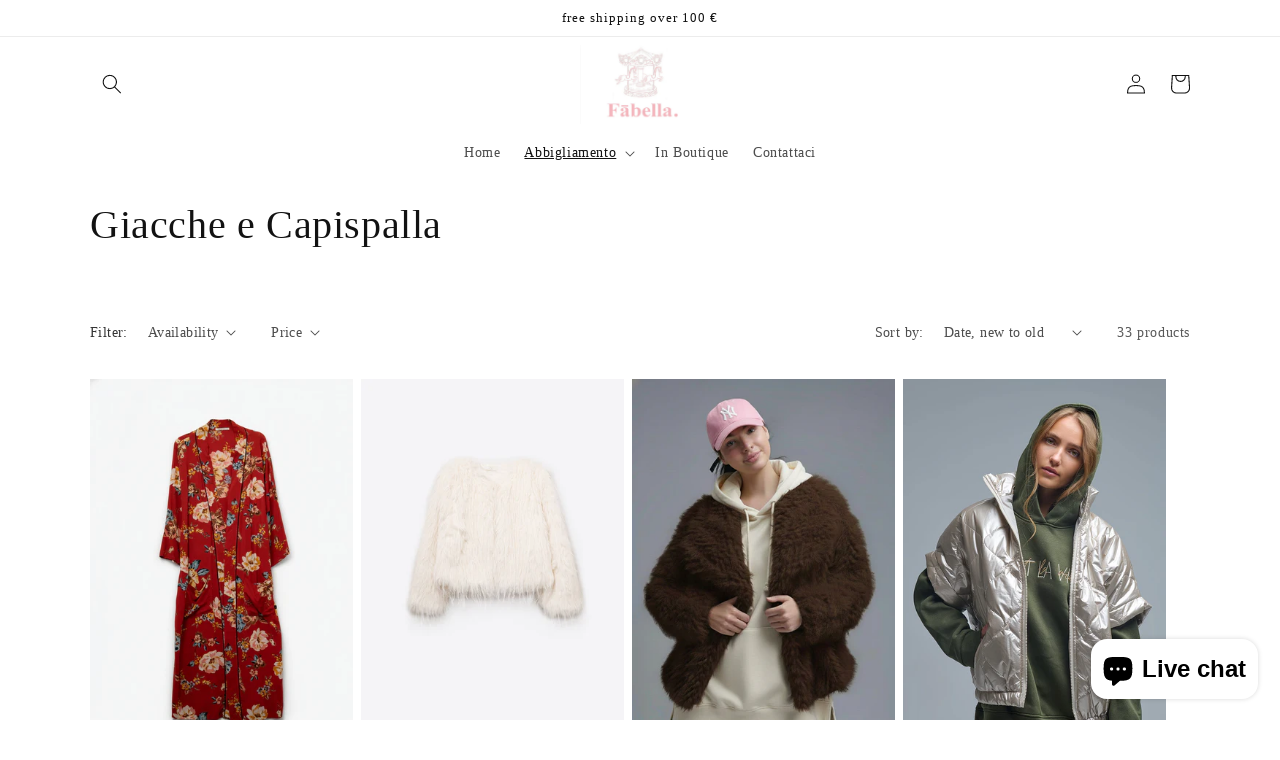

--- FILE ---
content_type: text/html; charset=utf-8
request_url: https://fabella.it/en/collections/giacche-e-capispalla-1
body_size: 41214
content:
<!doctype html>
<html class="no-js" lang="en">
  <head>
    <meta charset="utf-8">
    <meta http-equiv="X-UA-Compatible" content="IE=edge">
    <meta name="viewport" content="width=device-width,initial-scale=1">
    <meta name="theme-color" content="">
    <link rel="canonical" href="https://fabella.it/en/collections/giacche-e-capispalla-1">
    <link rel="preconnect" href="https://cdn.shopify.com" crossorigin><title>
      Giacche e Capispalla
 &ndash; Fābella.</title>

    

    

<meta property="og:site_name" content="Fābella.">
<meta property="og:url" content="https://fabella.it/en/collections/giacche-e-capispalla-1">
<meta property="og:title" content="Giacche e Capispalla">
<meta property="og:type" content="website">
<meta property="og:description" content="Shop the latest women&#39;s clothing and fashion accessories online from Fābella."><meta property="og:image" content="http://fabella.it/cdn/shop/files/nuovocolore.jpg?height=628&pad_color=fff&v=1667400277&width=1200">
  <meta property="og:image:secure_url" content="https://fabella.it/cdn/shop/files/nuovocolore.jpg?height=628&pad_color=fff&v=1667400277&width=1200">
  <meta property="og:image:width" content="1200">
  <meta property="og:image:height" content="628"><meta name="twitter:card" content="summary_large_image">
<meta name="twitter:title" content="Giacche e Capispalla">
<meta name="twitter:description" content="Shop the latest women&#39;s clothing and fashion accessories online from Fābella.">


    <script src="//fabella.it/cdn/shop/t/5/assets/global.js?v=149496944046504657681763734988" defer="defer"></script>
    <script>window.performance && window.performance.mark && window.performance.mark('shopify.content_for_header.start');</script><meta name="facebook-domain-verification" content="voyhwxf9ra76y361jwjqb5i8xqjol3">
<meta name="google-site-verification" content="X3ghB1wPZG6qPO9dRhO4GpyjbE3djGHQw2JyXCycAds">
<meta id="shopify-digital-wallet" name="shopify-digital-wallet" content="/67418980647/digital_wallets/dialog">
<meta name="shopify-checkout-api-token" content="de60454f17bee7758e7b3af681512ff4">
<meta id="in-context-paypal-metadata" data-shop-id="67418980647" data-venmo-supported="false" data-environment="production" data-locale="en_US" data-paypal-v4="true" data-currency="EUR">
<link rel="alternate" type="application/atom+xml" title="Feed" href="/en/collections/giacche-e-capispalla-1.atom" />
<link rel="next" href="/en/collections/giacche-e-capispalla-1?page=2">
<link rel="alternate" hreflang="x-default" href="https://fabella.it/collections/giacche-e-capispalla-1">
<link rel="alternate" hreflang="it" href="https://fabella.it/collections/giacche-e-capispalla-1">
<link rel="alternate" hreflang="en" href="https://fabella.it/en/collections/giacche-e-capispalla-1">
<link rel="alternate" hreflang="fr" href="https://fabella.it/fr/collections/giacche-e-capispalla-1">
<link rel="alternate" type="application/json+oembed" href="https://fabella.it/en/collections/giacche-e-capispalla-1.oembed">
<script async="async" src="/checkouts/internal/preloads.js?locale=en-IT"></script>
<link rel="preconnect" href="https://shop.app" crossorigin="anonymous">
<script async="async" src="https://shop.app/checkouts/internal/preloads.js?locale=en-IT&shop_id=67418980647" crossorigin="anonymous"></script>
<script id="apple-pay-shop-capabilities" type="application/json">{"shopId":67418980647,"countryCode":"IT","currencyCode":"EUR","merchantCapabilities":["supports3DS"],"merchantId":"gid:\/\/shopify\/Shop\/67418980647","merchantName":"Fābella.","requiredBillingContactFields":["postalAddress","email","phone"],"requiredShippingContactFields":["postalAddress","email","phone"],"shippingType":"shipping","supportedNetworks":["visa","maestro","masterCard","amex"],"total":{"type":"pending","label":"Fābella.","amount":"1.00"},"shopifyPaymentsEnabled":true,"supportsSubscriptions":true}</script>
<script id="shopify-features" type="application/json">{"accessToken":"de60454f17bee7758e7b3af681512ff4","betas":["rich-media-storefront-analytics"],"domain":"fabella.it","predictiveSearch":true,"shopId":67418980647,"locale":"en"}</script>
<script>var Shopify = Shopify || {};
Shopify.shop = "fabella-bottega.myshopify.com";
Shopify.locale = "en";
Shopify.currency = {"active":"EUR","rate":"1.0"};
Shopify.country = "IT";
Shopify.theme = {"name":"NUOVO TEMA","id":190138908997,"schema_name":"Dawn","schema_version":"7.0.1","theme_store_id":887,"role":"main"};
Shopify.theme.handle = "null";
Shopify.theme.style = {"id":null,"handle":null};
Shopify.cdnHost = "fabella.it/cdn";
Shopify.routes = Shopify.routes || {};
Shopify.routes.root = "/en/";</script>
<script type="module">!function(o){(o.Shopify=o.Shopify||{}).modules=!0}(window);</script>
<script>!function(o){function n(){var o=[];function n(){o.push(Array.prototype.slice.apply(arguments))}return n.q=o,n}var t=o.Shopify=o.Shopify||{};t.loadFeatures=n(),t.autoloadFeatures=n()}(window);</script>
<script>
  window.ShopifyPay = window.ShopifyPay || {};
  window.ShopifyPay.apiHost = "shop.app\/pay";
  window.ShopifyPay.redirectState = null;
</script>
<script id="shop-js-analytics" type="application/json">{"pageType":"collection"}</script>
<script defer="defer" async type="module" src="//fabella.it/cdn/shopifycloud/shop-js/modules/v2/client.init-shop-cart-sync_BT-GjEfc.en.esm.js"></script>
<script defer="defer" async type="module" src="//fabella.it/cdn/shopifycloud/shop-js/modules/v2/chunk.common_D58fp_Oc.esm.js"></script>
<script defer="defer" async type="module" src="//fabella.it/cdn/shopifycloud/shop-js/modules/v2/chunk.modal_xMitdFEc.esm.js"></script>
<script type="module">
  await import("//fabella.it/cdn/shopifycloud/shop-js/modules/v2/client.init-shop-cart-sync_BT-GjEfc.en.esm.js");
await import("//fabella.it/cdn/shopifycloud/shop-js/modules/v2/chunk.common_D58fp_Oc.esm.js");
await import("//fabella.it/cdn/shopifycloud/shop-js/modules/v2/chunk.modal_xMitdFEc.esm.js");

  window.Shopify.SignInWithShop?.initShopCartSync?.({"fedCMEnabled":true,"windoidEnabled":true});

</script>
<script>
  window.Shopify = window.Shopify || {};
  if (!window.Shopify.featureAssets) window.Shopify.featureAssets = {};
  window.Shopify.featureAssets['shop-js'] = {"shop-cart-sync":["modules/v2/client.shop-cart-sync_DZOKe7Ll.en.esm.js","modules/v2/chunk.common_D58fp_Oc.esm.js","modules/v2/chunk.modal_xMitdFEc.esm.js"],"init-fed-cm":["modules/v2/client.init-fed-cm_B6oLuCjv.en.esm.js","modules/v2/chunk.common_D58fp_Oc.esm.js","modules/v2/chunk.modal_xMitdFEc.esm.js"],"shop-cash-offers":["modules/v2/client.shop-cash-offers_D2sdYoxE.en.esm.js","modules/v2/chunk.common_D58fp_Oc.esm.js","modules/v2/chunk.modal_xMitdFEc.esm.js"],"shop-login-button":["modules/v2/client.shop-login-button_QeVjl5Y3.en.esm.js","modules/v2/chunk.common_D58fp_Oc.esm.js","modules/v2/chunk.modal_xMitdFEc.esm.js"],"pay-button":["modules/v2/client.pay-button_DXTOsIq6.en.esm.js","modules/v2/chunk.common_D58fp_Oc.esm.js","modules/v2/chunk.modal_xMitdFEc.esm.js"],"shop-button":["modules/v2/client.shop-button_DQZHx9pm.en.esm.js","modules/v2/chunk.common_D58fp_Oc.esm.js","modules/v2/chunk.modal_xMitdFEc.esm.js"],"avatar":["modules/v2/client.avatar_BTnouDA3.en.esm.js"],"init-windoid":["modules/v2/client.init-windoid_CR1B-cfM.en.esm.js","modules/v2/chunk.common_D58fp_Oc.esm.js","modules/v2/chunk.modal_xMitdFEc.esm.js"],"init-shop-for-new-customer-accounts":["modules/v2/client.init-shop-for-new-customer-accounts_C_vY_xzh.en.esm.js","modules/v2/client.shop-login-button_QeVjl5Y3.en.esm.js","modules/v2/chunk.common_D58fp_Oc.esm.js","modules/v2/chunk.modal_xMitdFEc.esm.js"],"init-shop-email-lookup-coordinator":["modules/v2/client.init-shop-email-lookup-coordinator_BI7n9ZSv.en.esm.js","modules/v2/chunk.common_D58fp_Oc.esm.js","modules/v2/chunk.modal_xMitdFEc.esm.js"],"init-shop-cart-sync":["modules/v2/client.init-shop-cart-sync_BT-GjEfc.en.esm.js","modules/v2/chunk.common_D58fp_Oc.esm.js","modules/v2/chunk.modal_xMitdFEc.esm.js"],"shop-toast-manager":["modules/v2/client.shop-toast-manager_DiYdP3xc.en.esm.js","modules/v2/chunk.common_D58fp_Oc.esm.js","modules/v2/chunk.modal_xMitdFEc.esm.js"],"init-customer-accounts":["modules/v2/client.init-customer-accounts_D9ZNqS-Q.en.esm.js","modules/v2/client.shop-login-button_QeVjl5Y3.en.esm.js","modules/v2/chunk.common_D58fp_Oc.esm.js","modules/v2/chunk.modal_xMitdFEc.esm.js"],"init-customer-accounts-sign-up":["modules/v2/client.init-customer-accounts-sign-up_iGw4briv.en.esm.js","modules/v2/client.shop-login-button_QeVjl5Y3.en.esm.js","modules/v2/chunk.common_D58fp_Oc.esm.js","modules/v2/chunk.modal_xMitdFEc.esm.js"],"shop-follow-button":["modules/v2/client.shop-follow-button_CqMgW2wH.en.esm.js","modules/v2/chunk.common_D58fp_Oc.esm.js","modules/v2/chunk.modal_xMitdFEc.esm.js"],"checkout-modal":["modules/v2/client.checkout-modal_xHeaAweL.en.esm.js","modules/v2/chunk.common_D58fp_Oc.esm.js","modules/v2/chunk.modal_xMitdFEc.esm.js"],"shop-login":["modules/v2/client.shop-login_D91U-Q7h.en.esm.js","modules/v2/chunk.common_D58fp_Oc.esm.js","modules/v2/chunk.modal_xMitdFEc.esm.js"],"lead-capture":["modules/v2/client.lead-capture_BJmE1dJe.en.esm.js","modules/v2/chunk.common_D58fp_Oc.esm.js","modules/v2/chunk.modal_xMitdFEc.esm.js"],"payment-terms":["modules/v2/client.payment-terms_Ci9AEqFq.en.esm.js","modules/v2/chunk.common_D58fp_Oc.esm.js","modules/v2/chunk.modal_xMitdFEc.esm.js"]};
</script>
<script>(function() {
  var isLoaded = false;
  function asyncLoad() {
    if (isLoaded) return;
    isLoaded = true;
    var urls = ["https:\/\/cdn.shopify.com\/s\/files\/1\/0674\/1898\/0647\/t\/1\/assets\/booster_eu_cookie_67418980647.js?v=1668018369\u0026shop=fabella-bottega.myshopify.com","https:\/\/gdprcdn.b-cdn.net\/js\/gdpr_cookie_consent.min.js?shop=fabella-bottega.myshopify.com","https:\/\/s3.eu-west-1.amazonaws.com\/production-klarna-il-shopify-osm\/0b7fe7c4a98ef8166eeafee767bc667686567a25\/fabella-bottega.myshopify.com-1764006108015.js?shop=fabella-bottega.myshopify.com"];
    for (var i = 0; i < urls.length; i++) {
      var s = document.createElement('script');
      s.type = 'text/javascript';
      s.async = true;
      s.src = urls[i];
      var x = document.getElementsByTagName('script')[0];
      x.parentNode.insertBefore(s, x);
    }
  };
  if(window.attachEvent) {
    window.attachEvent('onload', asyncLoad);
  } else {
    window.addEventListener('load', asyncLoad, false);
  }
})();</script>
<script id="__st">var __st={"a":67418980647,"offset":3600,"reqid":"7d8f1fb5-9eb7-4b00-a171-0f83673fef99-1769082197","pageurl":"fabella.it\/en\/collections\/giacche-e-capispalla-1","u":"4f5f85a5ae4c","p":"collection","rtyp":"collection","rid":610122203461};</script>
<script>window.ShopifyPaypalV4VisibilityTracking = true;</script>
<script id="captcha-bootstrap">!function(){'use strict';const t='contact',e='account',n='new_comment',o=[[t,t],['blogs',n],['comments',n],[t,'customer']],c=[[e,'customer_login'],[e,'guest_login'],[e,'recover_customer_password'],[e,'create_customer']],r=t=>t.map((([t,e])=>`form[action*='/${t}']:not([data-nocaptcha='true']) input[name='form_type'][value='${e}']`)).join(','),a=t=>()=>t?[...document.querySelectorAll(t)].map((t=>t.form)):[];function s(){const t=[...o],e=r(t);return a(e)}const i='password',u='form_key',d=['recaptcha-v3-token','g-recaptcha-response','h-captcha-response',i],f=()=>{try{return window.sessionStorage}catch{return}},m='__shopify_v',_=t=>t.elements[u];function p(t,e,n=!1){try{const o=window.sessionStorage,c=JSON.parse(o.getItem(e)),{data:r}=function(t){const{data:e,action:n}=t;return t[m]||n?{data:e,action:n}:{data:t,action:n}}(c);for(const[e,n]of Object.entries(r))t.elements[e]&&(t.elements[e].value=n);n&&o.removeItem(e)}catch(o){console.error('form repopulation failed',{error:o})}}const l='form_type',E='cptcha';function T(t){t.dataset[E]=!0}const w=window,h=w.document,L='Shopify',v='ce_forms',y='captcha';let A=!1;((t,e)=>{const n=(g='f06e6c50-85a8-45c8-87d0-21a2b65856fe',I='https://cdn.shopify.com/shopifycloud/storefront-forms-hcaptcha/ce_storefront_forms_captcha_hcaptcha.v1.5.2.iife.js',D={infoText:'Protected by hCaptcha',privacyText:'Privacy',termsText:'Terms'},(t,e,n)=>{const o=w[L][v],c=o.bindForm;if(c)return c(t,g,e,D).then(n);var r;o.q.push([[t,g,e,D],n]),r=I,A||(h.body.append(Object.assign(h.createElement('script'),{id:'captcha-provider',async:!0,src:r})),A=!0)});var g,I,D;w[L]=w[L]||{},w[L][v]=w[L][v]||{},w[L][v].q=[],w[L][y]=w[L][y]||{},w[L][y].protect=function(t,e){n(t,void 0,e),T(t)},Object.freeze(w[L][y]),function(t,e,n,w,h,L){const[v,y,A,g]=function(t,e,n){const i=e?o:[],u=t?c:[],d=[...i,...u],f=r(d),m=r(i),_=r(d.filter((([t,e])=>n.includes(e))));return[a(f),a(m),a(_),s()]}(w,h,L),I=t=>{const e=t.target;return e instanceof HTMLFormElement?e:e&&e.form},D=t=>v().includes(t);t.addEventListener('submit',(t=>{const e=I(t);if(!e)return;const n=D(e)&&!e.dataset.hcaptchaBound&&!e.dataset.recaptchaBound,o=_(e),c=g().includes(e)&&(!o||!o.value);(n||c)&&t.preventDefault(),c&&!n&&(function(t){try{if(!f())return;!function(t){const e=f();if(!e)return;const n=_(t);if(!n)return;const o=n.value;o&&e.removeItem(o)}(t);const e=Array.from(Array(32),(()=>Math.random().toString(36)[2])).join('');!function(t,e){_(t)||t.append(Object.assign(document.createElement('input'),{type:'hidden',name:u})),t.elements[u].value=e}(t,e),function(t,e){const n=f();if(!n)return;const o=[...t.querySelectorAll(`input[type='${i}']`)].map((({name:t})=>t)),c=[...d,...o],r={};for(const[a,s]of new FormData(t).entries())c.includes(a)||(r[a]=s);n.setItem(e,JSON.stringify({[m]:1,action:t.action,data:r}))}(t,e)}catch(e){console.error('failed to persist form',e)}}(e),e.submit())}));const S=(t,e)=>{t&&!t.dataset[E]&&(n(t,e.some((e=>e===t))),T(t))};for(const o of['focusin','change'])t.addEventListener(o,(t=>{const e=I(t);D(e)&&S(e,y())}));const B=e.get('form_key'),M=e.get(l),P=B&&M;t.addEventListener('DOMContentLoaded',(()=>{const t=y();if(P)for(const e of t)e.elements[l].value===M&&p(e,B);[...new Set([...A(),...v().filter((t=>'true'===t.dataset.shopifyCaptcha))])].forEach((e=>S(e,t)))}))}(h,new URLSearchParams(w.location.search),n,t,e,['guest_login'])})(!0,!0)}();</script>
<script integrity="sha256-4kQ18oKyAcykRKYeNunJcIwy7WH5gtpwJnB7kiuLZ1E=" data-source-attribution="shopify.loadfeatures" defer="defer" src="//fabella.it/cdn/shopifycloud/storefront/assets/storefront/load_feature-a0a9edcb.js" crossorigin="anonymous"></script>
<script crossorigin="anonymous" defer="defer" src="//fabella.it/cdn/shopifycloud/storefront/assets/shopify_pay/storefront-65b4c6d7.js?v=20250812"></script>
<script data-source-attribution="shopify.dynamic_checkout.dynamic.init">var Shopify=Shopify||{};Shopify.PaymentButton=Shopify.PaymentButton||{isStorefrontPortableWallets:!0,init:function(){window.Shopify.PaymentButton.init=function(){};var t=document.createElement("script");t.src="https://fabella.it/cdn/shopifycloud/portable-wallets/latest/portable-wallets.en.js",t.type="module",document.head.appendChild(t)}};
</script>
<script data-source-attribution="shopify.dynamic_checkout.buyer_consent">
  function portableWalletsHideBuyerConsent(e){var t=document.getElementById("shopify-buyer-consent"),n=document.getElementById("shopify-subscription-policy-button");t&&n&&(t.classList.add("hidden"),t.setAttribute("aria-hidden","true"),n.removeEventListener("click",e))}function portableWalletsShowBuyerConsent(e){var t=document.getElementById("shopify-buyer-consent"),n=document.getElementById("shopify-subscription-policy-button");t&&n&&(t.classList.remove("hidden"),t.removeAttribute("aria-hidden"),n.addEventListener("click",e))}window.Shopify?.PaymentButton&&(window.Shopify.PaymentButton.hideBuyerConsent=portableWalletsHideBuyerConsent,window.Shopify.PaymentButton.showBuyerConsent=portableWalletsShowBuyerConsent);
</script>
<script data-source-attribution="shopify.dynamic_checkout.cart.bootstrap">document.addEventListener("DOMContentLoaded",(function(){function t(){return document.querySelector("shopify-accelerated-checkout-cart, shopify-accelerated-checkout")}if(t())Shopify.PaymentButton.init();else{new MutationObserver((function(e,n){t()&&(Shopify.PaymentButton.init(),n.disconnect())})).observe(document.body,{childList:!0,subtree:!0})}}));
</script>
<link id="shopify-accelerated-checkout-styles" rel="stylesheet" media="screen" href="https://fabella.it/cdn/shopifycloud/portable-wallets/latest/accelerated-checkout-backwards-compat.css" crossorigin="anonymous">
<style id="shopify-accelerated-checkout-cart">
        #shopify-buyer-consent {
  margin-top: 1em;
  display: inline-block;
  width: 100%;
}

#shopify-buyer-consent.hidden {
  display: none;
}

#shopify-subscription-policy-button {
  background: none;
  border: none;
  padding: 0;
  text-decoration: underline;
  font-size: inherit;
  cursor: pointer;
}

#shopify-subscription-policy-button::before {
  box-shadow: none;
}

      </style>
<script id="sections-script" data-sections="header,footer" defer="defer" src="//fabella.it/cdn/shop/t/5/compiled_assets/scripts.js?v=399"></script>
<script>window.performance && window.performance.mark && window.performance.mark('shopify.content_for_header.end');</script>


    <style data-shopify>
      
      
      
      
      

      :root {
        --font-body-family: "New York", Iowan Old Style, Apple Garamond, Baskerville, Times New Roman, Droid Serif, Times, Source Serif Pro, serif, Apple Color Emoji, Segoe UI Emoji, Segoe UI Symbol;
        --font-body-style: normal;
        --font-body-weight: 400;
        --font-body-weight-bold: 700;

        --font-heading-family: "New York", Iowan Old Style, Apple Garamond, Baskerville, Times New Roman, Droid Serif, Times, Source Serif Pro, serif, Apple Color Emoji, Segoe UI Emoji, Segoe UI Symbol;
        --font-heading-style: normal;
        --font-heading-weight: 400;

        --font-body-scale: 1.0;
        --font-heading-scale: 1.0;

        --color-base-text: 18, 18, 18;
        --color-shadow: 18, 18, 18;
        --color-base-background-1: 255, 255, 255;
        --color-base-background-2: 237, 237, 237;
        --color-base-solid-button-labels: 255, 255, 255;
        --color-base-outline-button-labels: 18, 18, 18;
        --color-base-accent-1: 18, 18, 18;
        --color-base-accent-2: 18, 18, 18;
        --payment-terms-background-color: #fff;

        --gradient-base-background-1: #fff;
        --gradient-base-background-2: #ededed;
        --gradient-base-accent-1: #121212;
        --gradient-base-accent-2: #121212;

        --media-padding: px;
        --media-border-opacity: 0.05;
        --media-border-width: 1px;
        --media-radius: 0px;
        --media-shadow-opacity: 0.0;
        --media-shadow-horizontal-offset: 0px;
        --media-shadow-vertical-offset: 4px;
        --media-shadow-blur-radius: 5px;
        --media-shadow-visible: 0;

        --page-width: 120rem;
        --page-width-margin: 0rem;

        --product-card-image-padding: 0.0rem;
        --product-card-corner-radius: 0.0rem;
        --product-card-text-alignment: left;
        --product-card-border-width: 0.0rem;
        --product-card-border-opacity: 0.1;
        --product-card-shadow-opacity: 0.0;
        --product-card-shadow-visible: 0;
        --product-card-shadow-horizontal-offset: 0.0rem;
        --product-card-shadow-vertical-offset: 0.4rem;
        --product-card-shadow-blur-radius: 0.5rem;

        --collection-card-image-padding: 0.0rem;
        --collection-card-corner-radius: 0.0rem;
        --collection-card-text-alignment: left;
        --collection-card-border-width: 0.0rem;
        --collection-card-border-opacity: 0.1;
        --collection-card-shadow-opacity: 0.0;
        --collection-card-shadow-visible: 0;
        --collection-card-shadow-horizontal-offset: 0.0rem;
        --collection-card-shadow-vertical-offset: 0.4rem;
        --collection-card-shadow-blur-radius: 0.5rem;

        --blog-card-image-padding: 0.0rem;
        --blog-card-corner-radius: 0.0rem;
        --blog-card-text-alignment: left;
        --blog-card-border-width: 0.0rem;
        --blog-card-border-opacity: 0.1;
        --blog-card-shadow-opacity: 0.0;
        --blog-card-shadow-visible: 0;
        --blog-card-shadow-horizontal-offset: 0.0rem;
        --blog-card-shadow-vertical-offset: 0.4rem;
        --blog-card-shadow-blur-radius: 0.5rem;

        --badge-corner-radius: 4.0rem;

        --popup-border-width: 3px;
        --popup-border-opacity: 0.1;
        --popup-corner-radius: 0px;
        --popup-shadow-opacity: 0.0;
        --popup-shadow-horizontal-offset: 0px;
        --popup-shadow-vertical-offset: 4px;
        --popup-shadow-blur-radius: 5px;

        --drawer-border-width: 1px;
        --drawer-border-opacity: 0.1;
        --drawer-shadow-opacity: 0.0;
        --drawer-shadow-horizontal-offset: 0px;
        --drawer-shadow-vertical-offset: 4px;
        --drawer-shadow-blur-radius: 5px;

        --spacing-sections-desktop: 0px;
        --spacing-sections-mobile: 0px;

        --grid-desktop-vertical-spacing: 8px;
        --grid-desktop-horizontal-spacing: 8px;
        --grid-mobile-vertical-spacing: 4px;
        --grid-mobile-horizontal-spacing: 4px;

        --text-boxes-border-opacity: 0.1;
        --text-boxes-border-width: 0px;
        --text-boxes-radius: 0px;
        --text-boxes-shadow-opacity: 0.0;
        --text-boxes-shadow-visible: 0;
        --text-boxes-shadow-horizontal-offset: 0px;
        --text-boxes-shadow-vertical-offset: 4px;
        --text-boxes-shadow-blur-radius: 5px;

        --buttons-radius: 0px;
        --buttons-radius-outset: 0px;
        --buttons-border-width: 1px;
        --buttons-border-opacity: 1.0;
        --buttons-shadow-opacity: 0.0;
        --buttons-shadow-visible: 0;
        --buttons-shadow-horizontal-offset: 0px;
        --buttons-shadow-vertical-offset: 4px;
        --buttons-shadow-blur-radius: 5px;
        --buttons-border-offset: 0px;

        --inputs-radius: 0px;
        --inputs-border-width: 1px;
        --inputs-border-opacity: 0.55;
        --inputs-shadow-opacity: 0.0;
        --inputs-shadow-horizontal-offset: 0px;
        --inputs-margin-offset: 0px;
        --inputs-shadow-vertical-offset: 4px;
        --inputs-shadow-blur-radius: 5px;
        --inputs-radius-outset: 0px;

        --variant-pills-radius: 40px;
        --variant-pills-border-width: 1px;
        --variant-pills-border-opacity: 0.55;
        --variant-pills-shadow-opacity: 0.0;
        --variant-pills-shadow-horizontal-offset: 0px;
        --variant-pills-shadow-vertical-offset: 4px;
        --variant-pills-shadow-blur-radius: 5px;
      }

      *,
      *::before,
      *::after {
        box-sizing: inherit;
      }

      html {
        box-sizing: border-box;
        font-size: calc(var(--font-body-scale) * 62.5%);
        height: 100%;
      }

      body {
        display: grid;
        grid-template-rows: auto auto 1fr auto;
        grid-template-columns: 100%;
        min-height: 100%;
        margin: 0;
        font-size: 1.5rem;
        letter-spacing: 0.06rem;
        line-height: calc(1 + 0.8 / var(--font-body-scale));
        font-family: var(--font-body-family);
        font-style: var(--font-body-style);
        font-weight: var(--font-body-weight);
      }

      @media screen and (min-width: 750px) {
        body {
          font-size: 1.6rem;
        }
      }
    </style>

    <link href="//fabella.it/cdn/shop/t/5/assets/base.css?v=88290808517547527771763734988" rel="stylesheet" type="text/css" media="all" />
<link rel="stylesheet" href="//fabella.it/cdn/shop/t/5/assets/component-predictive-search.css?v=83512081251802922551763734988" media="print" onload="this.media='all'"><script>document.documentElement.className = document.documentElement.className.replace('no-js', 'js');
    if (Shopify.designMode) {
      document.documentElement.classList.add('shopify-design-mode');
    }
    </script>
  <!-- BEGIN app block: shopify://apps/consentmo-gdpr/blocks/gdpr_cookie_consent/4fbe573f-a377-4fea-9801-3ee0858cae41 -->


<!-- END app block --><script src="https://cdn.shopify.com/extensions/8d2c31d3-a828-4daf-820f-80b7f8e01c39/nova-eu-cookie-bar-gdpr-4/assets/nova-cookie-app-embed.js" type="text/javascript" defer="defer"></script>
<link href="https://cdn.shopify.com/extensions/8d2c31d3-a828-4daf-820f-80b7f8e01c39/nova-eu-cookie-bar-gdpr-4/assets/nova-cookie.css" rel="stylesheet" type="text/css" media="all">
<script src="https://cdn.shopify.com/extensions/e8878072-2f6b-4e89-8082-94b04320908d/inbox-1254/assets/inbox-chat-loader.js" type="text/javascript" defer="defer"></script>
<script src="https://cdn.shopify.com/extensions/019be544-0cee-77bc-8d19-fe8ecff932d1/consentmo-gdpr-583/assets/consentmo_cookie_consent.js" type="text/javascript" defer="defer"></script>
<script src="https://cdn.shopify.com/extensions/019b97b0-6350-7631-8123-95494b086580/socialwidget-instafeed-78/assets/social-widget.min.js" type="text/javascript" defer="defer"></script>
<link href="https://monorail-edge.shopifysvc.com" rel="dns-prefetch">
<script>(function(){if ("sendBeacon" in navigator && "performance" in window) {try {var session_token_from_headers = performance.getEntriesByType('navigation')[0].serverTiming.find(x => x.name == '_s').description;} catch {var session_token_from_headers = undefined;}var session_cookie_matches = document.cookie.match(/_shopify_s=([^;]*)/);var session_token_from_cookie = session_cookie_matches && session_cookie_matches.length === 2 ? session_cookie_matches[1] : "";var session_token = session_token_from_headers || session_token_from_cookie || "";function handle_abandonment_event(e) {var entries = performance.getEntries().filter(function(entry) {return /monorail-edge.shopifysvc.com/.test(entry.name);});if (!window.abandonment_tracked && entries.length === 0) {window.abandonment_tracked = true;var currentMs = Date.now();var navigation_start = performance.timing.navigationStart;var payload = {shop_id: 67418980647,url: window.location.href,navigation_start,duration: currentMs - navigation_start,session_token,page_type: "collection"};window.navigator.sendBeacon("https://monorail-edge.shopifysvc.com/v1/produce", JSON.stringify({schema_id: "online_store_buyer_site_abandonment/1.1",payload: payload,metadata: {event_created_at_ms: currentMs,event_sent_at_ms: currentMs}}));}}window.addEventListener('pagehide', handle_abandonment_event);}}());</script>
<script id="web-pixels-manager-setup">(function e(e,d,r,n,o){if(void 0===o&&(o={}),!Boolean(null===(a=null===(i=window.Shopify)||void 0===i?void 0:i.analytics)||void 0===a?void 0:a.replayQueue)){var i,a;window.Shopify=window.Shopify||{};var t=window.Shopify;t.analytics=t.analytics||{};var s=t.analytics;s.replayQueue=[],s.publish=function(e,d,r){return s.replayQueue.push([e,d,r]),!0};try{self.performance.mark("wpm:start")}catch(e){}var l=function(){var e={modern:/Edge?\/(1{2}[4-9]|1[2-9]\d|[2-9]\d{2}|\d{4,})\.\d+(\.\d+|)|Firefox\/(1{2}[4-9]|1[2-9]\d|[2-9]\d{2}|\d{4,})\.\d+(\.\d+|)|Chrom(ium|e)\/(9{2}|\d{3,})\.\d+(\.\d+|)|(Maci|X1{2}).+ Version\/(15\.\d+|(1[6-9]|[2-9]\d|\d{3,})\.\d+)([,.]\d+|)( \(\w+\)|)( Mobile\/\w+|) Safari\/|Chrome.+OPR\/(9{2}|\d{3,})\.\d+\.\d+|(CPU[ +]OS|iPhone[ +]OS|CPU[ +]iPhone|CPU IPhone OS|CPU iPad OS)[ +]+(15[._]\d+|(1[6-9]|[2-9]\d|\d{3,})[._]\d+)([._]\d+|)|Android:?[ /-](13[3-9]|1[4-9]\d|[2-9]\d{2}|\d{4,})(\.\d+|)(\.\d+|)|Android.+Firefox\/(13[5-9]|1[4-9]\d|[2-9]\d{2}|\d{4,})\.\d+(\.\d+|)|Android.+Chrom(ium|e)\/(13[3-9]|1[4-9]\d|[2-9]\d{2}|\d{4,})\.\d+(\.\d+|)|SamsungBrowser\/([2-9]\d|\d{3,})\.\d+/,legacy:/Edge?\/(1[6-9]|[2-9]\d|\d{3,})\.\d+(\.\d+|)|Firefox\/(5[4-9]|[6-9]\d|\d{3,})\.\d+(\.\d+|)|Chrom(ium|e)\/(5[1-9]|[6-9]\d|\d{3,})\.\d+(\.\d+|)([\d.]+$|.*Safari\/(?![\d.]+ Edge\/[\d.]+$))|(Maci|X1{2}).+ Version\/(10\.\d+|(1[1-9]|[2-9]\d|\d{3,})\.\d+)([,.]\d+|)( \(\w+\)|)( Mobile\/\w+|) Safari\/|Chrome.+OPR\/(3[89]|[4-9]\d|\d{3,})\.\d+\.\d+|(CPU[ +]OS|iPhone[ +]OS|CPU[ +]iPhone|CPU IPhone OS|CPU iPad OS)[ +]+(10[._]\d+|(1[1-9]|[2-9]\d|\d{3,})[._]\d+)([._]\d+|)|Android:?[ /-](13[3-9]|1[4-9]\d|[2-9]\d{2}|\d{4,})(\.\d+|)(\.\d+|)|Mobile Safari.+OPR\/([89]\d|\d{3,})\.\d+\.\d+|Android.+Firefox\/(13[5-9]|1[4-9]\d|[2-9]\d{2}|\d{4,})\.\d+(\.\d+|)|Android.+Chrom(ium|e)\/(13[3-9]|1[4-9]\d|[2-9]\d{2}|\d{4,})\.\d+(\.\d+|)|Android.+(UC? ?Browser|UCWEB|U3)[ /]?(15\.([5-9]|\d{2,})|(1[6-9]|[2-9]\d|\d{3,})\.\d+)\.\d+|SamsungBrowser\/(5\.\d+|([6-9]|\d{2,})\.\d+)|Android.+MQ{2}Browser\/(14(\.(9|\d{2,})|)|(1[5-9]|[2-9]\d|\d{3,})(\.\d+|))(\.\d+|)|K[Aa][Ii]OS\/(3\.\d+|([4-9]|\d{2,})\.\d+)(\.\d+|)/},d=e.modern,r=e.legacy,n=navigator.userAgent;return n.match(d)?"modern":n.match(r)?"legacy":"unknown"}(),u="modern"===l?"modern":"legacy",c=(null!=n?n:{modern:"",legacy:""})[u],f=function(e){return[e.baseUrl,"/wpm","/b",e.hashVersion,"modern"===e.buildTarget?"m":"l",".js"].join("")}({baseUrl:d,hashVersion:r,buildTarget:u}),m=function(e){var d=e.version,r=e.bundleTarget,n=e.surface,o=e.pageUrl,i=e.monorailEndpoint;return{emit:function(e){var a=e.status,t=e.errorMsg,s=(new Date).getTime(),l=JSON.stringify({metadata:{event_sent_at_ms:s},events:[{schema_id:"web_pixels_manager_load/3.1",payload:{version:d,bundle_target:r,page_url:o,status:a,surface:n,error_msg:t},metadata:{event_created_at_ms:s}}]});if(!i)return console&&console.warn&&console.warn("[Web Pixels Manager] No Monorail endpoint provided, skipping logging."),!1;try{return self.navigator.sendBeacon.bind(self.navigator)(i,l)}catch(e){}var u=new XMLHttpRequest;try{return u.open("POST",i,!0),u.setRequestHeader("Content-Type","text/plain"),u.send(l),!0}catch(e){return console&&console.warn&&console.warn("[Web Pixels Manager] Got an unhandled error while logging to Monorail."),!1}}}}({version:r,bundleTarget:l,surface:e.surface,pageUrl:self.location.href,monorailEndpoint:e.monorailEndpoint});try{o.browserTarget=l,function(e){var d=e.src,r=e.async,n=void 0===r||r,o=e.onload,i=e.onerror,a=e.sri,t=e.scriptDataAttributes,s=void 0===t?{}:t,l=document.createElement("script"),u=document.querySelector("head"),c=document.querySelector("body");if(l.async=n,l.src=d,a&&(l.integrity=a,l.crossOrigin="anonymous"),s)for(var f in s)if(Object.prototype.hasOwnProperty.call(s,f))try{l.dataset[f]=s[f]}catch(e){}if(o&&l.addEventListener("load",o),i&&l.addEventListener("error",i),u)u.appendChild(l);else{if(!c)throw new Error("Did not find a head or body element to append the script");c.appendChild(l)}}({src:f,async:!0,onload:function(){if(!function(){var e,d;return Boolean(null===(d=null===(e=window.Shopify)||void 0===e?void 0:e.analytics)||void 0===d?void 0:d.initialized)}()){var d=window.webPixelsManager.init(e)||void 0;if(d){var r=window.Shopify.analytics;r.replayQueue.forEach((function(e){var r=e[0],n=e[1],o=e[2];d.publishCustomEvent(r,n,o)})),r.replayQueue=[],r.publish=d.publishCustomEvent,r.visitor=d.visitor,r.initialized=!0}}},onerror:function(){return m.emit({status:"failed",errorMsg:"".concat(f," has failed to load")})},sri:function(e){var d=/^sha384-[A-Za-z0-9+/=]+$/;return"string"==typeof e&&d.test(e)}(c)?c:"",scriptDataAttributes:o}),m.emit({status:"loading"})}catch(e){m.emit({status:"failed",errorMsg:(null==e?void 0:e.message)||"Unknown error"})}}})({shopId: 67418980647,storefrontBaseUrl: "https://fabella.it",extensionsBaseUrl: "https://extensions.shopifycdn.com/cdn/shopifycloud/web-pixels-manager",monorailEndpoint: "https://monorail-edge.shopifysvc.com/unstable/produce_batch",surface: "storefront-renderer",enabledBetaFlags: ["2dca8a86"],webPixelsConfigList: [{"id":"3534782789","configuration":"{\"config\":\"{\\\"google_tag_ids\\\":[\\\"G-BMPFQ5JV2Y\\\",\\\"GT-NBQWRGDX\\\"],\\\"target_country\\\":\\\"ZZ\\\",\\\"gtag_events\\\":[{\\\"type\\\":\\\"search\\\",\\\"action_label\\\":\\\"G-BMPFQ5JV2Y\\\"},{\\\"type\\\":\\\"begin_checkout\\\",\\\"action_label\\\":\\\"G-BMPFQ5JV2Y\\\"},{\\\"type\\\":\\\"view_item\\\",\\\"action_label\\\":[\\\"G-BMPFQ5JV2Y\\\",\\\"MC-1GC8G2289D\\\"]},{\\\"type\\\":\\\"purchase\\\",\\\"action_label\\\":[\\\"G-BMPFQ5JV2Y\\\",\\\"MC-1GC8G2289D\\\"]},{\\\"type\\\":\\\"page_view\\\",\\\"action_label\\\":[\\\"G-BMPFQ5JV2Y\\\",\\\"MC-1GC8G2289D\\\"]},{\\\"type\\\":\\\"add_payment_info\\\",\\\"action_label\\\":\\\"G-BMPFQ5JV2Y\\\"},{\\\"type\\\":\\\"add_to_cart\\\",\\\"action_label\\\":\\\"G-BMPFQ5JV2Y\\\"}],\\\"enable_monitoring_mode\\\":false}\"}","eventPayloadVersion":"v1","runtimeContext":"OPEN","scriptVersion":"b2a88bafab3e21179ed38636efcd8a93","type":"APP","apiClientId":1780363,"privacyPurposes":[],"dataSharingAdjustments":{"protectedCustomerApprovalScopes":["read_customer_address","read_customer_email","read_customer_name","read_customer_personal_data","read_customer_phone"]}},{"id":"308773189","configuration":"{\"pixel_id\":\"3732292703681346\",\"pixel_type\":\"facebook_pixel\",\"metaapp_system_user_token\":\"-\"}","eventPayloadVersion":"v1","runtimeContext":"OPEN","scriptVersion":"ca16bc87fe92b6042fbaa3acc2fbdaa6","type":"APP","apiClientId":2329312,"privacyPurposes":["ANALYTICS","MARKETING","SALE_OF_DATA"],"dataSharingAdjustments":{"protectedCustomerApprovalScopes":["read_customer_address","read_customer_email","read_customer_name","read_customer_personal_data","read_customer_phone"]}},{"id":"165740869","configuration":"{\"tagID\":\"2613074940670\"}","eventPayloadVersion":"v1","runtimeContext":"STRICT","scriptVersion":"18031546ee651571ed29edbe71a3550b","type":"APP","apiClientId":3009811,"privacyPurposes":["ANALYTICS","MARKETING","SALE_OF_DATA"],"dataSharingAdjustments":{"protectedCustomerApprovalScopes":["read_customer_address","read_customer_email","read_customer_name","read_customer_personal_data","read_customer_phone"]}},{"id":"shopify-app-pixel","configuration":"{}","eventPayloadVersion":"v1","runtimeContext":"STRICT","scriptVersion":"0450","apiClientId":"shopify-pixel","type":"APP","privacyPurposes":["ANALYTICS","MARKETING"]},{"id":"shopify-custom-pixel","eventPayloadVersion":"v1","runtimeContext":"LAX","scriptVersion":"0450","apiClientId":"shopify-pixel","type":"CUSTOM","privacyPurposes":["ANALYTICS","MARKETING"]}],isMerchantRequest: false,initData: {"shop":{"name":"Fābella.","paymentSettings":{"currencyCode":"EUR"},"myshopifyDomain":"fabella-bottega.myshopify.com","countryCode":"IT","storefrontUrl":"https:\/\/fabella.it\/en"},"customer":null,"cart":null,"checkout":null,"productVariants":[],"purchasingCompany":null},},"https://fabella.it/cdn","fcfee988w5aeb613cpc8e4bc33m6693e112",{"modern":"","legacy":""},{"shopId":"67418980647","storefrontBaseUrl":"https:\/\/fabella.it","extensionBaseUrl":"https:\/\/extensions.shopifycdn.com\/cdn\/shopifycloud\/web-pixels-manager","surface":"storefront-renderer","enabledBetaFlags":"[\"2dca8a86\"]","isMerchantRequest":"false","hashVersion":"fcfee988w5aeb613cpc8e4bc33m6693e112","publish":"custom","events":"[[\"page_viewed\",{}],[\"collection_viewed\",{\"collection\":{\"id\":\"610122203461\",\"title\":\"Giacche e Capispalla\",\"productVariants\":[{\"price\":{\"amount\":54.9,\"currencyCode\":\"EUR\"},\"product\":{\"title\":\"Kimono lungo rosso floreale\",\"vendor\":\"Q2\",\"id\":\"15630179434821\",\"untranslatedTitle\":\"Kimono lungo rosso floreale\",\"url\":\"\/en\/products\/kimono-lungo-rosso-floreale\",\"type\":\"Giacche\"},\"id\":\"56870171967813\",\"image\":{\"src\":\"\/\/fabella.it\/cdn\/shop\/files\/kimono-lungo-rosso-floreale.jpg?v=1768469715\"},\"sku\":\"1799905-67023\",\"title\":\"One Size \/ arancia\",\"untranslatedTitle\":\"One Size \/ arancia\"},{\"price\":{\"amount\":69.9,\"currencyCode\":\"EUR\"},\"product\":{\"title\":\"Giacca in pelliccia sintetica bianca senza collo\",\"vendor\":\"Q2\",\"id\":\"15630172553541\",\"untranslatedTitle\":\"Giacca in pelliccia sintetica bianca senza collo\",\"url\":\"\/en\/products\/giacca-in-pelliccia-sintetica-bianca-senza-collo\",\"type\":\"Giacche\"},\"id\":\"56870141296965\",\"image\":{\"src\":\"\/\/fabella.it\/cdn\/shop\/files\/giacca-in-pelliccia-sintetica-bianca-senza-collo_951ab513-ec25-4655-9007-14ee9a325bb5.jpg?v=1768469607\"},\"sku\":\"1777506-66474\",\"title\":\"One Size \/ bianco\",\"untranslatedTitle\":\"One Size \/ bianco\"},{\"price\":{\"amount\":99.9,\"currencyCode\":\"EUR\"},\"product\":{\"title\":\"Giacca chic in pelliccia sintetica marrone con collo ampio\",\"vendor\":\"Q2\",\"id\":\"15557220270405\",\"untranslatedTitle\":\"Giacca chic in pelliccia sintetica marrone con collo ampio\",\"url\":\"\/en\/products\/giacca-chic-in-pelliccia-sintetica-marrone-con-collo-ampio\",\"type\":\"Giacche\"},\"id\":\"56527132098885\",\"image\":{\"src\":\"\/\/fabella.it\/cdn\/shop\/files\/giacca-chic-in-pelliccia-sintetica-marrone-con-collo-ampio_4a6e5b13-5be5-46ff-8983-4ca1838a286f.jpg?v=1764667561\"},\"sku\":\"1781623-66553\",\"title\":\"S \/ blu\",\"untranslatedTitle\":\"S \/ blu\"},{\"price\":{\"amount\":69.9,\"currencyCode\":\"EUR\"},\"product\":{\"title\":\"piumino imbottito in oro con manica a cappuccio\",\"vendor\":\"Q2\",\"id\":\"15557219615045\",\"untranslatedTitle\":\"piumino imbottito in oro con manica a cappuccio\",\"url\":\"\/en\/products\/piumino-imbottito-in-oro-con-manica-a-cappuccio\",\"type\":\"Giacche\"},\"id\":\"56527129313605\",\"image\":{\"src\":\"\/\/fabella.it\/cdn\/shop\/files\/piumino-imbottito-in-oro-con-manica-a-cappuccio_9df135da-42fc-4432-ab9d-296a438df3b8.jpg?v=1764667535\"},\"sku\":\"1776322-66461\",\"title\":\"One Size \/ Oro\",\"untranslatedTitle\":\"One Size \/ Oro\"},{\"price\":{\"amount\":64.9,\"currencyCode\":\"EUR\"},\"product\":{\"title\":\"Cardigan aperto a maglia grossa in rosa con maniche rilassate\",\"vendor\":\"Q2\",\"id\":\"15557218894149\",\"untranslatedTitle\":\"Cardigan aperto a maglia grossa in rosa con maniche rilassate\",\"url\":\"\/en\/products\/cardigan-aperto-a-maglia-grossa-in-rosa-con-maniche-rilassate\",\"type\":\"Giacche\"},\"id\":\"56527126856005\",\"image\":{\"src\":\"\/\/fabella.it\/cdn\/shop\/files\/cardigan-aperto-a-maglia-grossa-in-rosa-con-maniche-rilassate_43fbee4c-afd3-4dc4-8b2b-a6a5a418d005.jpg?v=1764667510\"},\"sku\":\"1726126-65550\",\"title\":\"One Size \/ rosa\",\"untranslatedTitle\":\"One Size \/ rosa\"},{\"price\":{\"amount\":69.9,\"currencyCode\":\"EUR\"},\"product\":{\"title\":\"Cardigan in morbida maglia a maglia grossa in stile shag in blu\",\"vendor\":\"Q2\",\"id\":\"15557218861381\",\"untranslatedTitle\":\"Cardigan in morbida maglia a maglia grossa in stile shag in blu\",\"url\":\"\/en\/products\/cardigan-in-morbida-maglia-a-maglia-grossa-in-stile-shag-in-blu\",\"type\":\"Giacche\"},\"id\":\"56527126823237\",\"image\":{\"src\":\"\/\/fabella.it\/cdn\/shop\/files\/cardigan-in-morbida-maglia-a-maglia-grossa-in-stile-shag-in-blu_318dc32f-b4f8-4f68-8a34-09b9dd86f534.jpg?v=1764667507\"},\"sku\":\"1731808-65545\",\"title\":\"One Size \/ blu\",\"untranslatedTitle\":\"One Size \/ blu\"},{\"price\":{\"amount\":84.9,\"currencyCode\":\"EUR\"},\"product\":{\"title\":\"Giacca bomber in raso a pois in borgogna\",\"vendor\":\"Q2\",\"id\":\"15534615265605\",\"untranslatedTitle\":\"Giacca bomber in raso a pois in borgogna\",\"url\":\"\/en\/products\/giacca-bomber-in-raso-a-pois-in-borgogna\",\"type\":\"Giacche\"},\"id\":\"56398719385925\",\"image\":{\"src\":\"\/\/fabella.it\/cdn\/shop\/files\/giacca-bomber-in-raso-a-pois-in-borgogna.jpg?v=1764098803\"},\"sku\":\"1785435-66713\",\"title\":\"One Size \/ rosso\",\"untranslatedTitle\":\"One Size \/ rosso\"},{\"price\":{\"amount\":99.9,\"currencyCode\":\"EUR\"},\"product\":{\"title\":\"Giacca chic in pelliccia sintetica beige con collo ampio\",\"vendor\":\"Q2\",\"id\":\"15534614217029\",\"untranslatedTitle\":\"Giacca chic in pelliccia sintetica beige con collo ampio\",\"url\":\"\/en\/products\/giacca-chic-in-pelliccia-sintetica-beige-con-collo-ampio\",\"type\":\"Giacche\"},\"id\":\"56398716633413\",\"image\":{\"src\":\"\/\/fabella.it\/cdn\/shop\/files\/giacca-chic-in-pelliccia-sintetica-beige-con-collo-ampio_d39529a3-dde7-48ab-8211-bce699612295.jpg?v=1764098773\"},\"sku\":\"1781602-66550\",\"title\":\"S \/ beige\",\"untranslatedTitle\":\"S \/ beige\"},{\"price\":{\"amount\":89.9,\"currencyCode\":\"EUR\"},\"product\":{\"title\":\"Giacca cropped in pelliccia fine bordeaux\",\"vendor\":\"Q2\",\"id\":\"15534614151493\",\"untranslatedTitle\":\"Giacca cropped in pelliccia fine bordeaux\",\"url\":\"\/en\/products\/giacca-cropped-in-pelliccia-fine-bordeaux\",\"type\":\"Giacche\"},\"id\":\"56398716469573\",\"image\":{\"src\":\"\/\/fabella.it\/cdn\/shop\/files\/giacca-cropped-in-pelliccia-fine-bordeaux_336e6147-8ae3-4ea8-86e8-7f03449cef90.jpg?v=1764098646\"},\"sku\":\"1633135-66547\",\"title\":\"S \/ rosso\",\"untranslatedTitle\":\"S \/ rosso\"},{\"price\":{\"amount\":89.9,\"currencyCode\":\"EUR\"},\"product\":{\"title\":\"Giacca in pelliccia sintetica nera con grande colletto\",\"vendor\":\"Q2\",\"id\":\"15534613528901\",\"untranslatedTitle\":\"Giacca in pelliccia sintetica nera con grande colletto\",\"url\":\"\/en\/products\/giacca-in-pelliccia-sintetica-nera-con-grande-colletto\",\"type\":\"Giacche\"},\"id\":\"56398714995013\",\"image\":{\"src\":\"\/\/fabella.it\/cdn\/shop\/files\/giacca-in-pelliccia-sintetica-nera-con-grande-colletto_58d3777e-e443-4397-b86e-06e62548a7c3.jpg?v=1764098660\"},\"sku\":\"1777401-66472\",\"title\":\"One Size \/ nero\",\"untranslatedTitle\":\"One Size \/ nero\"},{\"price\":{\"amount\":64.9,\"currencyCode\":\"EUR\"},\"product\":{\"title\":\"Cardigan aperto a maglia grossa in blu\",\"vendor\":\"Q2\",\"id\":\"15534609563973\",\"untranslatedTitle\":\"Cardigan aperto a maglia grossa in blu\",\"url\":\"\/en\/products\/cardigan-aperto-a-maglia-grossa-in-blu\",\"type\":\"Giacche\"},\"id\":\"56398702182725\",\"image\":{\"src\":\"\/\/fabella.it\/cdn\/shop\/files\/cardigan-aperto-a-maglia-grossa-in-blu_f82f0b80-8cb4-4724-8c03-3a0341ae2de0.jpg?v=1763721257\"},\"sku\":\"1726108-65551\",\"title\":\"One Size \/ blu\",\"untranslatedTitle\":\"One Size \/ blu\"},{\"price\":{\"amount\":64.9,\"currencyCode\":\"EUR\"},\"product\":{\"title\":\"Cardigan aperto a maglia grossa in grigio con bottoni\",\"vendor\":\"Q2\",\"id\":\"15534609432901\",\"untranslatedTitle\":\"Cardigan aperto a maglia grossa in grigio con bottoni\",\"url\":\"\/en\/products\/cardigan-aperto-a-maglia-grossa-in-grigio-con-bottoni\",\"type\":\"Giacche\"},\"id\":\"56398701953349\",\"image\":{\"src\":\"\/\/fabella.it\/cdn\/shop\/files\/cardigan-aperto-a-maglia-grossa-in-grigio-con-bottoni_1b944926-b59b-4722-a190-7354be044e9f.jpg?v=1763721255\"},\"sku\":\"1726119-65549\",\"title\":\"One Size \/ Gris\",\"untranslatedTitle\":\"One Size \/ Gris\"},{\"price\":{\"amount\":69.9,\"currencyCode\":\"EUR\"},\"product\":{\"title\":\"Cardigan lavorato a maglia morbida in stile shag a maglia grossa color panna\",\"vendor\":\"Q2\",\"id\":\"15534609367365\",\"untranslatedTitle\":\"Cardigan lavorato a maglia morbida in stile shag a maglia grossa color panna\",\"url\":\"\/en\/products\/cardigan-lavorato-a-maglia-morbida-in-stile-shag-a-maglia-grossa-color-panna\",\"type\":\"Giacche\"},\"id\":\"56398701822277\",\"image\":{\"src\":\"\/\/fabella.it\/cdn\/shop\/files\/cardigan-lavorato-a-maglia-morbida-in-stile-shag-a-maglia-grossa-color-panna_a2821a99-f1da-410f-9cf6-944a08db0f1f.jpg?v=1763721254\"},\"sku\":\"1731806-65548\",\"title\":\"One Size \/ bianco\",\"untranslatedTitle\":\"One Size \/ bianco\"},{\"price\":{\"amount\":69.9,\"currencyCode\":\"EUR\"},\"product\":{\"title\":\"Cardigan lavorato a maglia morbida in stile shag a maglia grossa in rosa\",\"vendor\":\"Q2\",\"id\":\"15534609301829\",\"untranslatedTitle\":\"Cardigan lavorato a maglia morbida in stile shag a maglia grossa in rosa\",\"url\":\"\/en\/products\/cardigan-lavorato-a-maglia-morbida-in-stile-shag-a-maglia-grossa-in-rosa\",\"type\":\"Giacche\"},\"id\":\"56398701658437\",\"image\":{\"src\":\"\/\/fabella.it\/cdn\/shop\/files\/cardigan-lavorato-a-maglia-morbida-in-stile-shag-a-maglia-grossa-in-rosa.jpg?v=1763721252\"},\"sku\":\"1731826-65547\",\"title\":\"One Size \/ rosa\",\"untranslatedTitle\":\"One Size \/ rosa\"},{\"price\":{\"amount\":69.9,\"currencyCode\":\"EUR\"},\"product\":{\"title\":\"Cardigan lavorato a maglia morbida in stile shag a maglia grossa in grigio\",\"vendor\":\"Q2\",\"id\":\"15534609203525\",\"untranslatedTitle\":\"Cardigan lavorato a maglia morbida in stile shag a maglia grossa in grigio\",\"url\":\"\/en\/products\/cardigan-lavorato-a-maglia-morbida-in-stile-shag-a-maglia-grossa-in-grigio\",\"type\":\"Giacche\"},\"id\":\"56398701461829\",\"image\":{\"src\":\"\/\/fabella.it\/cdn\/shop\/files\/cardigan-lavorato-a-maglia-morbida-in-stile-shag-a-maglia-grossa-in-grigio.jpg?v=1763721250\"},\"sku\":\"1731819-65546\",\"title\":\"One Size \/ Gris\",\"untranslatedTitle\":\"One Size \/ Gris\"},{\"price\":{\"amount\":69.9,\"currencyCode\":\"EUR\"},\"product\":{\"title\":\"Grigio Cardigan cropped in maglia grossa con scollo a V e chiusura anteriore a cravatta\",\"vendor\":\"Q2\",\"id\":\"15534609137989\",\"untranslatedTitle\":\"Grigio Cardigan cropped in maglia grossa con scollo a V e chiusura anteriore a cravatta\",\"url\":\"\/en\/products\/grigio-cardigan-cropped-in-maglia-grossa-con-scollo-a-v-e-chiusura-anteriore-a-cravatta\",\"type\":\"Giacche\"},\"id\":\"56398701330757\",\"image\":{\"src\":\"\/\/fabella.it\/cdn\/shop\/files\/grigio-cardigan-cropped-in-maglia-grossa-con-scollo-a-v-e-chiusura-anteriore-a-cravatta.jpg?v=1763721248\"},\"sku\":\"1725919-65543\",\"title\":\"One Size \/ Gris\",\"untranslatedTitle\":\"One Size \/ Gris\"}]}}]]"});</script><script>
  window.ShopifyAnalytics = window.ShopifyAnalytics || {};
  window.ShopifyAnalytics.meta = window.ShopifyAnalytics.meta || {};
  window.ShopifyAnalytics.meta.currency = 'EUR';
  var meta = {"products":[{"id":15630179434821,"gid":"gid:\/\/shopify\/Product\/15630179434821","vendor":"Q2","type":"Giacche","handle":"kimono-lungo-rosso-floreale","variants":[{"id":56870171967813,"price":5490,"name":"Kimono lungo rosso floreale - One Size \/ arancia","public_title":"One Size \/ arancia","sku":"1799905-67023"}],"remote":false},{"id":15630172553541,"gid":"gid:\/\/shopify\/Product\/15630172553541","vendor":"Q2","type":"Giacche","handle":"giacca-in-pelliccia-sintetica-bianca-senza-collo","variants":[{"id":56870141296965,"price":6990,"name":"Giacca in pelliccia sintetica bianca senza collo - One Size \/ bianco","public_title":"One Size \/ bianco","sku":"1777506-66474"}],"remote":false},{"id":15557220270405,"gid":"gid:\/\/shopify\/Product\/15557220270405","vendor":"Q2","type":"Giacche","handle":"giacca-chic-in-pelliccia-sintetica-marrone-con-collo-ampio","variants":[{"id":56527132098885,"price":9990,"name":"Giacca chic in pelliccia sintetica marrone con collo ampio - S \/ blu","public_title":"S \/ blu","sku":"1781623-66553"},{"id":56527132131653,"price":9990,"name":"Giacca chic in pelliccia sintetica marrone con collo ampio - M \/ blu","public_title":"M \/ blu","sku":"1781623-66554"},{"id":56527132164421,"price":9990,"name":"Giacca chic in pelliccia sintetica marrone con collo ampio - L \/ blu","public_title":"L \/ blu","sku":"1781623-66555"}],"remote":false},{"id":15557219615045,"gid":"gid:\/\/shopify\/Product\/15557219615045","vendor":"Q2","type":"Giacche","handle":"piumino-imbottito-in-oro-con-manica-a-cappuccio","variants":[{"id":56527129313605,"price":6990,"name":"piumino imbottito in oro con manica a cappuccio - One Size \/ Oro","public_title":"One Size \/ Oro","sku":"1776322-66461"}],"remote":false},{"id":15557218894149,"gid":"gid:\/\/shopify\/Product\/15557218894149","vendor":"Q2","type":"Giacche","handle":"cardigan-aperto-a-maglia-grossa-in-rosa-con-maniche-rilassate","variants":[{"id":56527126856005,"price":6490,"name":"Cardigan aperto a maglia grossa in rosa con maniche rilassate - One Size \/ rosa","public_title":"One Size \/ rosa","sku":"1726126-65550"}],"remote":false},{"id":15557218861381,"gid":"gid:\/\/shopify\/Product\/15557218861381","vendor":"Q2","type":"Giacche","handle":"cardigan-in-morbida-maglia-a-maglia-grossa-in-stile-shag-in-blu","variants":[{"id":56527126823237,"price":6990,"name":"Cardigan in morbida maglia a maglia grossa in stile shag in blu - One Size \/ blu","public_title":"One Size \/ blu","sku":"1731808-65545"}],"remote":false},{"id":15534615265605,"gid":"gid:\/\/shopify\/Product\/15534615265605","vendor":"Q2","type":"Giacche","handle":"giacca-bomber-in-raso-a-pois-in-borgogna","variants":[{"id":56398719385925,"price":8490,"name":"Giacca bomber in raso a pois in borgogna - One Size \/ rosso","public_title":"One Size \/ rosso","sku":"1785435-66713"}],"remote":false},{"id":15534614217029,"gid":"gid:\/\/shopify\/Product\/15534614217029","vendor":"Q2","type":"Giacche","handle":"giacca-chic-in-pelliccia-sintetica-beige-con-collo-ampio","variants":[{"id":56398716633413,"price":9990,"name":"Giacca chic in pelliccia sintetica beige con collo ampio - S \/ beige","public_title":"S \/ beige","sku":"1781602-66550"},{"id":56398716666181,"price":9990,"name":"Giacca chic in pelliccia sintetica beige con collo ampio - M \/ beige","public_title":"M \/ beige","sku":"1781602-66551"},{"id":56398716698949,"price":9990,"name":"Giacca chic in pelliccia sintetica beige con collo ampio - L \/ beige","public_title":"L \/ beige","sku":"1781602-66552"}],"remote":false},{"id":15534614151493,"gid":"gid:\/\/shopify\/Product\/15534614151493","vendor":"Q2","type":"Giacche","handle":"giacca-cropped-in-pelliccia-fine-bordeaux","variants":[{"id":56398716469573,"price":8990,"name":"Giacca cropped in pelliccia fine bordeaux - S \/ rosso","public_title":"S \/ rosso","sku":"1633135-66547"},{"id":56398716502341,"price":8990,"name":"Giacca cropped in pelliccia fine bordeaux - M \/ rosso","public_title":"M \/ rosso","sku":"1633135-66548"},{"id":56398716535109,"price":8990,"name":"Giacca cropped in pelliccia fine bordeaux - L \/ rosso","public_title":"L \/ rosso","sku":"1633135-66549"}],"remote":false},{"id":15534613528901,"gid":"gid:\/\/shopify\/Product\/15534613528901","vendor":"Q2","type":"Giacche","handle":"giacca-in-pelliccia-sintetica-nera-con-grande-colletto","variants":[{"id":56398714995013,"price":8990,"name":"Giacca in pelliccia sintetica nera con grande colletto - One Size \/ nero","public_title":"One Size \/ nero","sku":"1777401-66472"}],"remote":false},{"id":15534609563973,"gid":"gid:\/\/shopify\/Product\/15534609563973","vendor":"Q2","type":"Giacche","handle":"cardigan-aperto-a-maglia-grossa-in-blu","variants":[{"id":56398702182725,"price":6490,"name":"Cardigan aperto a maglia grossa in blu - One Size \/ blu","public_title":"One Size \/ blu","sku":"1726108-65551"}],"remote":false},{"id":15534609432901,"gid":"gid:\/\/shopify\/Product\/15534609432901","vendor":"Q2","type":"Giacche","handle":"cardigan-aperto-a-maglia-grossa-in-grigio-con-bottoni","variants":[{"id":56398701953349,"price":6490,"name":"Cardigan aperto a maglia grossa in grigio con bottoni - One Size \/ Gris","public_title":"One Size \/ Gris","sku":"1726119-65549"}],"remote":false},{"id":15534609367365,"gid":"gid:\/\/shopify\/Product\/15534609367365","vendor":"Q2","type":"Giacche","handle":"cardigan-lavorato-a-maglia-morbida-in-stile-shag-a-maglia-grossa-color-panna","variants":[{"id":56398701822277,"price":6990,"name":"Cardigan lavorato a maglia morbida in stile shag a maglia grossa color panna - One Size \/ bianco","public_title":"One Size \/ bianco","sku":"1731806-65548"}],"remote":false},{"id":15534609301829,"gid":"gid:\/\/shopify\/Product\/15534609301829","vendor":"Q2","type":"Giacche","handle":"cardigan-lavorato-a-maglia-morbida-in-stile-shag-a-maglia-grossa-in-rosa","variants":[{"id":56398701658437,"price":6990,"name":"Cardigan lavorato a maglia morbida in stile shag a maglia grossa in rosa - One Size \/ rosa","public_title":"One Size \/ rosa","sku":"1731826-65547"}],"remote":false},{"id":15534609203525,"gid":"gid:\/\/shopify\/Product\/15534609203525","vendor":"Q2","type":"Giacche","handle":"cardigan-lavorato-a-maglia-morbida-in-stile-shag-a-maglia-grossa-in-grigio","variants":[{"id":56398701461829,"price":6990,"name":"Cardigan lavorato a maglia morbida in stile shag a maglia grossa in grigio - One Size \/ Gris","public_title":"One Size \/ Gris","sku":"1731819-65546"}],"remote":false},{"id":15534609137989,"gid":"gid:\/\/shopify\/Product\/15534609137989","vendor":"Q2","type":"Giacche","handle":"grigio-cardigan-cropped-in-maglia-grossa-con-scollo-a-v-e-chiusura-anteriore-a-cravatta","variants":[{"id":56398701330757,"price":6990,"name":"Grigio Cardigan cropped in maglia grossa con scollo a V e chiusura anteriore a cravatta - One Size \/ Gris","public_title":"One Size \/ Gris","sku":"1725919-65543"}],"remote":false}],"page":{"pageType":"collection","resourceType":"collection","resourceId":610122203461,"requestId":"7d8f1fb5-9eb7-4b00-a171-0f83673fef99-1769082197"}};
  for (var attr in meta) {
    window.ShopifyAnalytics.meta[attr] = meta[attr];
  }
</script>
<script class="analytics">
  (function () {
    var customDocumentWrite = function(content) {
      var jquery = null;

      if (window.jQuery) {
        jquery = window.jQuery;
      } else if (window.Checkout && window.Checkout.$) {
        jquery = window.Checkout.$;
      }

      if (jquery) {
        jquery('body').append(content);
      }
    };

    var hasLoggedConversion = function(token) {
      if (token) {
        return document.cookie.indexOf('loggedConversion=' + token) !== -1;
      }
      return false;
    }

    var setCookieIfConversion = function(token) {
      if (token) {
        var twoMonthsFromNow = new Date(Date.now());
        twoMonthsFromNow.setMonth(twoMonthsFromNow.getMonth() + 2);

        document.cookie = 'loggedConversion=' + token + '; expires=' + twoMonthsFromNow;
      }
    }

    var trekkie = window.ShopifyAnalytics.lib = window.trekkie = window.trekkie || [];
    if (trekkie.integrations) {
      return;
    }
    trekkie.methods = [
      'identify',
      'page',
      'ready',
      'track',
      'trackForm',
      'trackLink'
    ];
    trekkie.factory = function(method) {
      return function() {
        var args = Array.prototype.slice.call(arguments);
        args.unshift(method);
        trekkie.push(args);
        return trekkie;
      };
    };
    for (var i = 0; i < trekkie.methods.length; i++) {
      var key = trekkie.methods[i];
      trekkie[key] = trekkie.factory(key);
    }
    trekkie.load = function(config) {
      trekkie.config = config || {};
      trekkie.config.initialDocumentCookie = document.cookie;
      var first = document.getElementsByTagName('script')[0];
      var script = document.createElement('script');
      script.type = 'text/javascript';
      script.onerror = function(e) {
        var scriptFallback = document.createElement('script');
        scriptFallback.type = 'text/javascript';
        scriptFallback.onerror = function(error) {
                var Monorail = {
      produce: function produce(monorailDomain, schemaId, payload) {
        var currentMs = new Date().getTime();
        var event = {
          schema_id: schemaId,
          payload: payload,
          metadata: {
            event_created_at_ms: currentMs,
            event_sent_at_ms: currentMs
          }
        };
        return Monorail.sendRequest("https://" + monorailDomain + "/v1/produce", JSON.stringify(event));
      },
      sendRequest: function sendRequest(endpointUrl, payload) {
        // Try the sendBeacon API
        if (window && window.navigator && typeof window.navigator.sendBeacon === 'function' && typeof window.Blob === 'function' && !Monorail.isIos12()) {
          var blobData = new window.Blob([payload], {
            type: 'text/plain'
          });

          if (window.navigator.sendBeacon(endpointUrl, blobData)) {
            return true;
          } // sendBeacon was not successful

        } // XHR beacon

        var xhr = new XMLHttpRequest();

        try {
          xhr.open('POST', endpointUrl);
          xhr.setRequestHeader('Content-Type', 'text/plain');
          xhr.send(payload);
        } catch (e) {
          console.log(e);
        }

        return false;
      },
      isIos12: function isIos12() {
        return window.navigator.userAgent.lastIndexOf('iPhone; CPU iPhone OS 12_') !== -1 || window.navigator.userAgent.lastIndexOf('iPad; CPU OS 12_') !== -1;
      }
    };
    Monorail.produce('monorail-edge.shopifysvc.com',
      'trekkie_storefront_load_errors/1.1',
      {shop_id: 67418980647,
      theme_id: 190138908997,
      app_name: "storefront",
      context_url: window.location.href,
      source_url: "//fabella.it/cdn/s/trekkie.storefront.1bbfab421998800ff09850b62e84b8915387986d.min.js"});

        };
        scriptFallback.async = true;
        scriptFallback.src = '//fabella.it/cdn/s/trekkie.storefront.1bbfab421998800ff09850b62e84b8915387986d.min.js';
        first.parentNode.insertBefore(scriptFallback, first);
      };
      script.async = true;
      script.src = '//fabella.it/cdn/s/trekkie.storefront.1bbfab421998800ff09850b62e84b8915387986d.min.js';
      first.parentNode.insertBefore(script, first);
    };
    trekkie.load(
      {"Trekkie":{"appName":"storefront","development":false,"defaultAttributes":{"shopId":67418980647,"isMerchantRequest":null,"themeId":190138908997,"themeCityHash":"15586520629051834371","contentLanguage":"en","currency":"EUR","eventMetadataId":"666caa19-a3ff-44cc-8d52-c59ce42efd14"},"isServerSideCookieWritingEnabled":true,"monorailRegion":"shop_domain","enabledBetaFlags":["65f19447"]},"Session Attribution":{},"S2S":{"facebookCapiEnabled":false,"source":"trekkie-storefront-renderer","apiClientId":580111}}
    );

    var loaded = false;
    trekkie.ready(function() {
      if (loaded) return;
      loaded = true;

      window.ShopifyAnalytics.lib = window.trekkie;

      var originalDocumentWrite = document.write;
      document.write = customDocumentWrite;
      try { window.ShopifyAnalytics.merchantGoogleAnalytics.call(this); } catch(error) {};
      document.write = originalDocumentWrite;

      window.ShopifyAnalytics.lib.page(null,{"pageType":"collection","resourceType":"collection","resourceId":610122203461,"requestId":"7d8f1fb5-9eb7-4b00-a171-0f83673fef99-1769082197","shopifyEmitted":true});

      var match = window.location.pathname.match(/checkouts\/(.+)\/(thank_you|post_purchase)/)
      var token = match? match[1]: undefined;
      if (!hasLoggedConversion(token)) {
        setCookieIfConversion(token);
        window.ShopifyAnalytics.lib.track("Viewed Product Category",{"currency":"EUR","category":"Collection: giacche-e-capispalla-1","collectionName":"giacche-e-capispalla-1","collectionId":610122203461,"nonInteraction":true},undefined,undefined,{"shopifyEmitted":true});
      }
    });


        var eventsListenerScript = document.createElement('script');
        eventsListenerScript.async = true;
        eventsListenerScript.src = "//fabella.it/cdn/shopifycloud/storefront/assets/shop_events_listener-3da45d37.js";
        document.getElementsByTagName('head')[0].appendChild(eventsListenerScript);

})();</script>
<script
  defer
  src="https://fabella.it/cdn/shopifycloud/perf-kit/shopify-perf-kit-3.0.4.min.js"
  data-application="storefront-renderer"
  data-shop-id="67418980647"
  data-render-region="gcp-us-east1"
  data-page-type="collection"
  data-theme-instance-id="190138908997"
  data-theme-name="Dawn"
  data-theme-version="7.0.1"
  data-monorail-region="shop_domain"
  data-resource-timing-sampling-rate="10"
  data-shs="true"
  data-shs-beacon="true"
  data-shs-export-with-fetch="true"
  data-shs-logs-sample-rate="1"
  data-shs-beacon-endpoint="https://fabella.it/api/collect"
></script>
</head>

  <body class="gradient">
    <a class="skip-to-content-link button visually-hidden" href="#MainContent">
      Skip to content
    </a>

<script src="//fabella.it/cdn/shop/t/5/assets/cart.js?v=83971781268232213281763734988" defer="defer"></script>

<style>
  .drawer {
    visibility: hidden;
  }
</style>

<cart-drawer class="drawer is-empty">
  <div id="CartDrawer" class="cart-drawer">
    <div id="CartDrawer-Overlay"class="cart-drawer__overlay"></div>
    <div class="drawer__inner" role="dialog" aria-modal="true" aria-label="Your cart" tabindex="-1"><div class="drawer__inner-empty">
          <div class="cart-drawer__warnings center">
            <div class="cart-drawer__empty-content">
              <h2 class="cart__empty-text">Your cart is empty</h2>
              <button class="drawer__close" type="button" onclick="this.closest('cart-drawer').close()" aria-label="Close"><svg xmlns="http://www.w3.org/2000/svg" aria-hidden="true" focusable="false" role="presentation" class="icon icon-close" fill="none" viewBox="0 0 18 17">
  <path d="M.865 15.978a.5.5 0 00.707.707l7.433-7.431 7.579 7.282a.501.501 0 00.846-.37.5.5 0 00-.153-.351L9.712 8.546l7.417-7.416a.5.5 0 10-.707-.708L8.991 7.853 1.413.573a.5.5 0 10-.693.72l7.563 7.268-7.418 7.417z" fill="currentColor">
</svg>
</button>
              <a href="/en/collections/all" class="button">
                Continue shopping
              </a><p class="cart__login-title h3">Have an account?</p>
                <p class="cart__login-paragraph">
                  <a href="https://fabella.it/customer_authentication/redirect?locale=en&region_country=IT" class="link underlined-link">Log in</a> to check out faster.
                </p></div>
          </div></div><div class="drawer__header">
        <h2 class="drawer__heading">Your cart</h2>
        <button class="drawer__close" type="button" onclick="this.closest('cart-drawer').close()" aria-label="Close"><svg xmlns="http://www.w3.org/2000/svg" aria-hidden="true" focusable="false" role="presentation" class="icon icon-close" fill="none" viewBox="0 0 18 17">
  <path d="M.865 15.978a.5.5 0 00.707.707l7.433-7.431 7.579 7.282a.501.501 0 00.846-.37.5.5 0 00-.153-.351L9.712 8.546l7.417-7.416a.5.5 0 10-.707-.708L8.991 7.853 1.413.573a.5.5 0 10-.693.72l7.563 7.268-7.418 7.417z" fill="currentColor">
</svg>
</button>
      </div>
      <cart-drawer-items class=" is-empty">
        <form action="/en/cart" id="CartDrawer-Form" class="cart__contents cart-drawer__form" method="post">
          <div id="CartDrawer-CartItems" class="drawer__contents js-contents"><p id="CartDrawer-LiveRegionText" class="visually-hidden" role="status"></p>
            <p id="CartDrawer-LineItemStatus" class="visually-hidden" aria-hidden="true" role="status">Loading...</p>
          </div>
          <div id="CartDrawer-CartErrors" role="alert"></div>
        </form>
      </cart-drawer-items>
      <div class="drawer__footer"><details id="Details-CartDrawer">
            <summary>
              <span class="summary__title">
                Order special instructions
                <svg aria-hidden="true" focusable="false" role="presentation" class="icon icon-caret" viewBox="0 0 10 6">
  <path fill-rule="evenodd" clip-rule="evenodd" d="M9.354.646a.5.5 0 00-.708 0L5 4.293 1.354.646a.5.5 0 00-.708.708l4 4a.5.5 0 00.708 0l4-4a.5.5 0 000-.708z" fill="currentColor">
</svg>

              </span>
            </summary>
            <cart-note class="cart__note field">
              <label class="visually-hidden" for="CartDrawer-Note">Order special instructions</label>
              <textarea id="CartDrawer-Note" class="text-area text-area--resize-vertical field__input" name="note" placeholder="Order special instructions"></textarea>
            </cart-note>
          </details><!-- Start blocks-->
        <!-- Subtotals-->

        <div class="cart-drawer__footer" >
          <div class="totals" role="status">
            <h2 class="totals__subtotal">Subtotal</h2>
            <p class="totals__subtotal-value">€0,00 EUR</p>
          </div>

          <div></div>

          <small class="tax-note caption-large rte">Tax included. <a href="/en/policies/shipping-policy">Shipping</a> calculated at checkout.
</small>
        </div>

        <!-- CTAs -->

        <div class="cart__ctas" >
          <noscript>
            <button type="submit" class="cart__update-button button button--secondary" form="CartDrawer-Form">
              Update
            </button>
          </noscript>

          <button type="submit" id="CartDrawer-Checkout" class="cart__checkout-button button" name="checkout" form="CartDrawer-Form" disabled>
            Check out
          </button>
        </div>
      </div>
    </div>
  </div>
</cart-drawer>

<script>
  document.addEventListener('DOMContentLoaded', function() {
    function isIE() {
      const ua = window.navigator.userAgent;
      const msie = ua.indexOf('MSIE ');
      const trident = ua.indexOf('Trident/');

      return (msie > 0 || trident > 0);
    }

    if (!isIE()) return;
    const cartSubmitInput = document.createElement('input');
    cartSubmitInput.setAttribute('name', 'checkout');
    cartSubmitInput.setAttribute('type', 'hidden');
    document.querySelector('#cart').appendChild(cartSubmitInput);
    document.querySelector('#checkout').addEventListener('click', function(event) {
      document.querySelector('#cart').submit();
    });
  });
</script>

<div id="shopify-section-announcement-bar" class="shopify-section"><div class="announcement-bar color-background-1 gradient" role="region" aria-label="Announcement" ><div class="page-width">
                <p class="announcement-bar__message center h5">
                  free shipping over 100 €
</p>
              </div></div>
</div>
    <div id="shopify-section-header" class="shopify-section section-header"><link rel="stylesheet" href="//fabella.it/cdn/shop/t/5/assets/component-list-menu.css?v=151968516119678728991763734988" media="print" onload="this.media='all'">
<link rel="stylesheet" href="//fabella.it/cdn/shop/t/5/assets/component-search.css?v=96455689198851321781763734988" media="print" onload="this.media='all'">
<link rel="stylesheet" href="//fabella.it/cdn/shop/t/5/assets/component-menu-drawer.css?v=182311192829367774911763734988" media="print" onload="this.media='all'">
<link rel="stylesheet" href="//fabella.it/cdn/shop/t/5/assets/component-cart-notification.css?v=183358051719344305851763734988" media="print" onload="this.media='all'">
<link rel="stylesheet" href="//fabella.it/cdn/shop/t/5/assets/component-cart-items.css?v=23917223812499722491763734988" media="print" onload="this.media='all'"><link rel="stylesheet" href="//fabella.it/cdn/shop/t/5/assets/component-price.css?v=65402837579211014041763734988" media="print" onload="this.media='all'">
  <link rel="stylesheet" href="//fabella.it/cdn/shop/t/5/assets/component-loading-overlay.css?v=167310470843593579841763734988" media="print" onload="this.media='all'"><link href="//fabella.it/cdn/shop/t/5/assets/component-cart-drawer.css?v=35930391193938886121763734988" rel="stylesheet" type="text/css" media="all" />
  <link href="//fabella.it/cdn/shop/t/5/assets/component-cart.css?v=61086454150987525971763734988" rel="stylesheet" type="text/css" media="all" />
  <link href="//fabella.it/cdn/shop/t/5/assets/component-totals.css?v=86168756436424464851763734988" rel="stylesheet" type="text/css" media="all" />
  <link href="//fabella.it/cdn/shop/t/5/assets/component-price.css?v=65402837579211014041763734988" rel="stylesheet" type="text/css" media="all" />
  <link href="//fabella.it/cdn/shop/t/5/assets/component-discounts.css?v=152760482443307489271763734988" rel="stylesheet" type="text/css" media="all" />
  <link href="//fabella.it/cdn/shop/t/5/assets/component-loading-overlay.css?v=167310470843593579841763734988" rel="stylesheet" type="text/css" media="all" />
<noscript><link href="//fabella.it/cdn/shop/t/5/assets/component-list-menu.css?v=151968516119678728991763734988" rel="stylesheet" type="text/css" media="all" /></noscript>
<noscript><link href="//fabella.it/cdn/shop/t/5/assets/component-search.css?v=96455689198851321781763734988" rel="stylesheet" type="text/css" media="all" /></noscript>
<noscript><link href="//fabella.it/cdn/shop/t/5/assets/component-menu-drawer.css?v=182311192829367774911763734988" rel="stylesheet" type="text/css" media="all" /></noscript>
<noscript><link href="//fabella.it/cdn/shop/t/5/assets/component-cart-notification.css?v=183358051719344305851763734988" rel="stylesheet" type="text/css" media="all" /></noscript>
<noscript><link href="//fabella.it/cdn/shop/t/5/assets/component-cart-items.css?v=23917223812499722491763734988" rel="stylesheet" type="text/css" media="all" /></noscript>

<style>
  header-drawer {
    justify-self: start;
    margin-left: -1.2rem;
  }

  .header__heading-logo {
    max-width: 120px;
  }

  @media screen and (min-width: 990px) {
    header-drawer {
      display: none;
    }
  }

  .menu-drawer-container {
    display: flex;
  }

  .list-menu {
    list-style: none;
    padding: 0;
    margin: 0;
  }

  .list-menu--inline {
    display: inline-flex;
    flex-wrap: wrap;
  }

  summary.list-menu__item {
    padding-right: 2.7rem;
  }

  .list-menu__item {
    display: flex;
    align-items: center;
    line-height: calc(1 + 0.3 / var(--font-body-scale));
  }

  .list-menu__item--link {
    text-decoration: none;
    padding-bottom: 1rem;
    padding-top: 1rem;
    line-height: calc(1 + 0.8 / var(--font-body-scale));
  }

  @media screen and (min-width: 750px) {
    .list-menu__item--link {
      padding-bottom: 0.5rem;
      padding-top: 0.5rem;
    }
  }
</style><style data-shopify>.header {
    padding-top: 0px;
    padding-bottom: 0px;
  }

  .section-header {
    margin-bottom: 0px;
  }

  @media screen and (min-width: 750px) {
    .section-header {
      margin-bottom: 0px;
    }
  }

  @media screen and (min-width: 990px) {
    .header {
      padding-top: 0px;
      padding-bottom: 0px;
    }
  }</style><script src="//fabella.it/cdn/shop/t/5/assets/details-disclosure.js?v=153497636716254413831763734988" defer="defer"></script>
<script src="//fabella.it/cdn/shop/t/5/assets/details-modal.js?v=4511761896672669691763734988" defer="defer"></script>
<script src="//fabella.it/cdn/shop/t/5/assets/cart-notification.js?v=160453272920806432391763734988" defer="defer"></script><script src="//fabella.it/cdn/shop/t/5/assets/cart-drawer.js?v=44260131999403604181763734988" defer="defer"></script><svg xmlns="http://www.w3.org/2000/svg" class="hidden">
  <symbol id="icon-search" viewbox="0 0 18 19" fill="none">
    <path fill-rule="evenodd" clip-rule="evenodd" d="M11.03 11.68A5.784 5.784 0 112.85 3.5a5.784 5.784 0 018.18 8.18zm.26 1.12a6.78 6.78 0 11.72-.7l5.4 5.4a.5.5 0 11-.71.7l-5.41-5.4z" fill="currentColor"/>
  </symbol>

  <symbol id="icon-close" class="icon icon-close" fill="none" viewBox="0 0 18 17">
    <path d="M.865 15.978a.5.5 0 00.707.707l7.433-7.431 7.579 7.282a.501.501 0 00.846-.37.5.5 0 00-.153-.351L9.712 8.546l7.417-7.416a.5.5 0 10-.707-.708L8.991 7.853 1.413.573a.5.5 0 10-.693.72l7.563 7.268-7.418 7.417z" fill="currentColor">
  </symbol>
</svg>
<sticky-header class="header-wrapper color-background-1 gradient">
  <header class="header header--top-center header--mobile-center page-width header--has-menu"><header-drawer data-breakpoint="tablet">
        <details id="Details-menu-drawer-container" class="menu-drawer-container">
          <summary class="header__icon header__icon--menu header__icon--summary link focus-inset" aria-label="Menu">
            <span>
              <svg xmlns="http://www.w3.org/2000/svg" aria-hidden="true" focusable="false" role="presentation" class="icon icon-hamburger" fill="none" viewBox="0 0 18 16">
  <path d="M1 .5a.5.5 0 100 1h15.71a.5.5 0 000-1H1zM.5 8a.5.5 0 01.5-.5h15.71a.5.5 0 010 1H1A.5.5 0 01.5 8zm0 7a.5.5 0 01.5-.5h15.71a.5.5 0 010 1H1a.5.5 0 01-.5-.5z" fill="currentColor">
</svg>

              <svg xmlns="http://www.w3.org/2000/svg" aria-hidden="true" focusable="false" role="presentation" class="icon icon-close" fill="none" viewBox="0 0 18 17">
  <path d="M.865 15.978a.5.5 0 00.707.707l7.433-7.431 7.579 7.282a.501.501 0 00.846-.37.5.5 0 00-.153-.351L9.712 8.546l7.417-7.416a.5.5 0 10-.707-.708L8.991 7.853 1.413.573a.5.5 0 10-.693.72l7.563 7.268-7.418 7.417z" fill="currentColor">
</svg>

            </span>
          </summary>
          <div id="menu-drawer" class="gradient menu-drawer motion-reduce" tabindex="-1">
            <div class="menu-drawer__inner-container">
              <div class="menu-drawer__navigation-container">
                <nav class="menu-drawer__navigation">
                  <ul class="menu-drawer__menu has-submenu list-menu" role="list"><li><a href="/en" class="menu-drawer__menu-item list-menu__item link link--text focus-inset">
                            Home
                          </a></li><li><details id="Details-menu-drawer-menu-item-2">
                            <summary class="menu-drawer__menu-item list-menu__item link link--text focus-inset menu-drawer__menu-item--active">
                              Abbigliamento
                              <svg viewBox="0 0 14 10" fill="none" aria-hidden="true" focusable="false" role="presentation" class="icon icon-arrow" xmlns="http://www.w3.org/2000/svg">
  <path fill-rule="evenodd" clip-rule="evenodd" d="M8.537.808a.5.5 0 01.817-.162l4 4a.5.5 0 010 .708l-4 4a.5.5 0 11-.708-.708L11.793 5.5H1a.5.5 0 010-1h10.793L8.646 1.354a.5.5 0 01-.109-.546z" fill="currentColor">
</svg>

                              <svg aria-hidden="true" focusable="false" role="presentation" class="icon icon-caret" viewBox="0 0 10 6">
  <path fill-rule="evenodd" clip-rule="evenodd" d="M9.354.646a.5.5 0 00-.708 0L5 4.293 1.354.646a.5.5 0 00-.708.708l4 4a.5.5 0 00.708 0l4-4a.5.5 0 000-.708z" fill="currentColor">
</svg>

                            </summary>
                            <div id="link-abbigliamento" class="menu-drawer__submenu has-submenu gradient motion-reduce" tabindex="-1">
                              <div class="menu-drawer__inner-submenu">
                                <button class="menu-drawer__close-button link link--text focus-inset" aria-expanded="true">
                                  <svg viewBox="0 0 14 10" fill="none" aria-hidden="true" focusable="false" role="presentation" class="icon icon-arrow" xmlns="http://www.w3.org/2000/svg">
  <path fill-rule="evenodd" clip-rule="evenodd" d="M8.537.808a.5.5 0 01.817-.162l4 4a.5.5 0 010 .708l-4 4a.5.5 0 11-.708-.708L11.793 5.5H1a.5.5 0 010-1h10.793L8.646 1.354a.5.5 0 01-.109-.546z" fill="currentColor">
</svg>

                                  Abbigliamento
                                </button>
                                <ul class="menu-drawer__menu list-menu" role="list" tabindex="-1"><li><details id="Details-menu-drawer-submenu-1">
                                          <summary class="menu-drawer__menu-item link link--text list-menu__item focus-inset">
                                            Giacche e Capispalla
                                            <svg viewBox="0 0 14 10" fill="none" aria-hidden="true" focusable="false" role="presentation" class="icon icon-arrow" xmlns="http://www.w3.org/2000/svg">
  <path fill-rule="evenodd" clip-rule="evenodd" d="M8.537.808a.5.5 0 01.817-.162l4 4a.5.5 0 010 .708l-4 4a.5.5 0 11-.708-.708L11.793 5.5H1a.5.5 0 010-1h10.793L8.646 1.354a.5.5 0 01-.109-.546z" fill="currentColor">
</svg>

                                            <svg aria-hidden="true" focusable="false" role="presentation" class="icon icon-caret" viewBox="0 0 10 6">
  <path fill-rule="evenodd" clip-rule="evenodd" d="M9.354.646a.5.5 0 00-.708 0L5 4.293 1.354.646a.5.5 0 00-.708.708l4 4a.5.5 0 00.708 0l4-4a.5.5 0 000-.708z" fill="currentColor">
</svg>

                                          </summary>
                                          <div id="childlink-giacche-e-capispalla" class="menu-drawer__submenu has-submenu gradient motion-reduce">
                                            <button class="menu-drawer__close-button link link--text focus-inset" aria-expanded="true">
                                              <svg viewBox="0 0 14 10" fill="none" aria-hidden="true" focusable="false" role="presentation" class="icon icon-arrow" xmlns="http://www.w3.org/2000/svg">
  <path fill-rule="evenodd" clip-rule="evenodd" d="M8.537.808a.5.5 0 01.817-.162l4 4a.5.5 0 010 .708l-4 4a.5.5 0 11-.708-.708L11.793 5.5H1a.5.5 0 010-1h10.793L8.646 1.354a.5.5 0 01-.109-.546z" fill="currentColor">
</svg>

                                              Giacche e Capispalla
                                            </button>
                                            <ul class="menu-drawer__menu list-menu" role="list" tabindex="-1"><li>
                                                  <a href="/en/collections/cappotti" class="menu-drawer__menu-item link link--text list-menu__item focus-inset">
                                                    Giacche
                                                  </a>
                                                </li><li>
                                                  <a href="/en/collections/giacche" class="menu-drawer__menu-item link link--text list-menu__item focus-inset">
                                                    Gilet e blazer
                                                  </a>
                                                </li></ul>
                                          </div>
                                        </details></li><li><a href="/en/collections/maglie" class="menu-drawer__menu-item link link--text list-menu__item focus-inset">
                                          Maglie e Felpe
                                        </a></li><li><a href="/en/collections/vestiti-1" class="menu-drawer__menu-item link link--text list-menu__item focus-inset">
                                          Abiti
                                        </a></li><li><details id="Details-menu-drawer-submenu-4">
                                          <summary class="menu-drawer__menu-item link link--text list-menu__item focus-inset">
                                            Tops e Camicie
                                            <svg viewBox="0 0 14 10" fill="none" aria-hidden="true" focusable="false" role="presentation" class="icon icon-arrow" xmlns="http://www.w3.org/2000/svg">
  <path fill-rule="evenodd" clip-rule="evenodd" d="M8.537.808a.5.5 0 01.817-.162l4 4a.5.5 0 010 .708l-4 4a.5.5 0 11-.708-.708L11.793 5.5H1a.5.5 0 010-1h10.793L8.646 1.354a.5.5 0 01-.109-.546z" fill="currentColor">
</svg>

                                            <svg aria-hidden="true" focusable="false" role="presentation" class="icon icon-caret" viewBox="0 0 10 6">
  <path fill-rule="evenodd" clip-rule="evenodd" d="M9.354.646a.5.5 0 00-.708 0L5 4.293 1.354.646a.5.5 0 00-.708.708l4 4a.5.5 0 00.708 0l4-4a.5.5 0 000-.708z" fill="currentColor">
</svg>

                                          </summary>
                                          <div id="childlink-tops-e-camicie" class="menu-drawer__submenu has-submenu gradient motion-reduce">
                                            <button class="menu-drawer__close-button link link--text focus-inset" aria-expanded="true">
                                              <svg viewBox="0 0 14 10" fill="none" aria-hidden="true" focusable="false" role="presentation" class="icon icon-arrow" xmlns="http://www.w3.org/2000/svg">
  <path fill-rule="evenodd" clip-rule="evenodd" d="M8.537.808a.5.5 0 01.817-.162l4 4a.5.5 0 010 .708l-4 4a.5.5 0 11-.708-.708L11.793 5.5H1a.5.5 0 010-1h10.793L8.646 1.354a.5.5 0 01-.109-.546z" fill="currentColor">
</svg>

                                              Tops e Camicie
                                            </button>
                                            <ul class="menu-drawer__menu list-menu" role="list" tabindex="-1"><li>
                                                  <a href="/en/collections/top" class="menu-drawer__menu-item link link--text list-menu__item focus-inset">
                                                    Tops
                                                  </a>
                                                </li><li>
                                                  <a href="/en/collections/t-shirts" class="menu-drawer__menu-item link link--text list-menu__item focus-inset">
                                                    Bluse
                                                  </a>
                                                </li><li>
                                                  <a href="/en/collections/camicie" class="menu-drawer__menu-item link link--text list-menu__item focus-inset">
                                                    Camicie
                                                  </a>
                                                </li></ul>
                                          </div>
                                        </details></li><li><details id="Details-menu-drawer-submenu-5">
                                          <summary class="menu-drawer__menu-item link link--text list-menu__item focus-inset">
                                            Pantaloni
                                            <svg viewBox="0 0 14 10" fill="none" aria-hidden="true" focusable="false" role="presentation" class="icon icon-arrow" xmlns="http://www.w3.org/2000/svg">
  <path fill-rule="evenodd" clip-rule="evenodd" d="M8.537.808a.5.5 0 01.817-.162l4 4a.5.5 0 010 .708l-4 4a.5.5 0 11-.708-.708L11.793 5.5H1a.5.5 0 010-1h10.793L8.646 1.354a.5.5 0 01-.109-.546z" fill="currentColor">
</svg>

                                            <svg aria-hidden="true" focusable="false" role="presentation" class="icon icon-caret" viewBox="0 0 10 6">
  <path fill-rule="evenodd" clip-rule="evenodd" d="M9.354.646a.5.5 0 00-.708 0L5 4.293 1.354.646a.5.5 0 00-.708.708l4 4a.5.5 0 00.708 0l4-4a.5.5 0 000-.708z" fill="currentColor">
</svg>

                                          </summary>
                                          <div id="childlink-pantaloni" class="menu-drawer__submenu has-submenu gradient motion-reduce">
                                            <button class="menu-drawer__close-button link link--text focus-inset" aria-expanded="true">
                                              <svg viewBox="0 0 14 10" fill="none" aria-hidden="true" focusable="false" role="presentation" class="icon icon-arrow" xmlns="http://www.w3.org/2000/svg">
  <path fill-rule="evenodd" clip-rule="evenodd" d="M8.537.808a.5.5 0 01.817-.162l4 4a.5.5 0 010 .708l-4 4a.5.5 0 11-.708-.708L11.793 5.5H1a.5.5 0 010-1h10.793L8.646 1.354a.5.5 0 01-.109-.546z" fill="currentColor">
</svg>

                                              Pantaloni
                                            </button>
                                            <ul class="menu-drawer__menu list-menu" role="list" tabindex="-1"><li>
                                                  <a href="/en/collections/pantaloni-1" class="menu-drawer__menu-item link link--text list-menu__item focus-inset">
                                                    Pantaloni
                                                  </a>
                                                </li><li>
                                                  <a href="/en/collections/shorts" class="menu-drawer__menu-item link link--text list-menu__item focus-inset">
                                                    Shorts
                                                  </a>
                                                </li></ul>
                                          </div>
                                        </details></li><li><a href="/en/collections/gonne" class="menu-drawer__menu-item link link--text list-menu__item focus-inset">
                                          Gonne
                                        </a></li></ul>
                              </div>
                            </div>
                          </details></li><li><a href="/en/collections/nuova-collezione" class="menu-drawer__menu-item list-menu__item link link--text focus-inset">
                            In Boutique
                          </a></li><li><a href="/en/pages/contact" class="menu-drawer__menu-item list-menu__item link link--text focus-inset">
                            Contattaci
                          </a></li></ul>
                </nav>
                <div class="menu-drawer__utility-links"><a href="https://fabella.it/customer_authentication/redirect?locale=en&region_country=IT" class="menu-drawer__account link focus-inset h5">
                      <svg xmlns="http://www.w3.org/2000/svg" aria-hidden="true" focusable="false" role="presentation" class="icon icon-account" fill="none" viewBox="0 0 18 19">
  <path fill-rule="evenodd" clip-rule="evenodd" d="M6 4.5a3 3 0 116 0 3 3 0 01-6 0zm3-4a4 4 0 100 8 4 4 0 000-8zm5.58 12.15c1.12.82 1.83 2.24 1.91 4.85H1.51c.08-2.6.79-4.03 1.9-4.85C4.66 11.75 6.5 11.5 9 11.5s4.35.26 5.58 1.15zM9 10.5c-2.5 0-4.65.24-6.17 1.35C1.27 12.98.5 14.93.5 18v.5h17V18c0-3.07-.77-5.02-2.33-6.15-1.52-1.1-3.67-1.35-6.17-1.35z" fill="currentColor">
</svg>

Log in</a><ul class="list list-social list-unstyled" role="list"><li class="list-social__item">
                        <a href="http://instagram.com/fabella.boutique" class="list-social__link link"><svg aria-hidden="true" focusable="false" role="presentation" class="icon icon-instagram" viewBox="0 0 18 18">
  <path fill="currentColor" d="M8.77 1.58c2.34 0 2.62.01 3.54.05.86.04 1.32.18 1.63.3.41.17.7.35 1.01.66.3.3.5.6.65 1 .12.32.27.78.3 1.64.05.92.06 1.2.06 3.54s-.01 2.62-.05 3.54a4.79 4.79 0 01-.3 1.63c-.17.41-.35.7-.66 1.01-.3.3-.6.5-1.01.66-.31.12-.77.26-1.63.3-.92.04-1.2.05-3.54.05s-2.62 0-3.55-.05a4.79 4.79 0 01-1.62-.3c-.42-.16-.7-.35-1.01-.66-.31-.3-.5-.6-.66-1a4.87 4.87 0 01-.3-1.64c-.04-.92-.05-1.2-.05-3.54s0-2.62.05-3.54c.04-.86.18-1.32.3-1.63.16-.41.35-.7.66-1.01.3-.3.6-.5 1-.65.32-.12.78-.27 1.63-.3.93-.05 1.2-.06 3.55-.06zm0-1.58C6.39 0 6.09.01 5.15.05c-.93.04-1.57.2-2.13.4-.57.23-1.06.54-1.55 1.02C1 1.96.7 2.45.46 3.02c-.22.56-.37 1.2-.4 2.13C0 6.1 0 6.4 0 8.77s.01 2.68.05 3.61c.04.94.2 1.57.4 2.13.23.58.54 1.07 1.02 1.56.49.48.98.78 1.55 1.01.56.22 1.2.37 2.13.4.94.05 1.24.06 3.62.06 2.39 0 2.68-.01 3.62-.05.93-.04 1.57-.2 2.13-.41a4.27 4.27 0 001.55-1.01c.49-.49.79-.98 1.01-1.56.22-.55.37-1.19.41-2.13.04-.93.05-1.23.05-3.61 0-2.39 0-2.68-.05-3.62a6.47 6.47 0 00-.4-2.13 4.27 4.27 0 00-1.02-1.55A4.35 4.35 0 0014.52.46a6.43 6.43 0 00-2.13-.41A69 69 0 008.77 0z"/>
  <path fill="currentColor" d="M8.8 4a4.5 4.5 0 100 9 4.5 4.5 0 000-9zm0 7.43a2.92 2.92 0 110-5.85 2.92 2.92 0 010 5.85zM13.43 5a1.05 1.05 0 100-2.1 1.05 1.05 0 000 2.1z">
</svg>
<span class="visually-hidden">Instagram</span>
                        </a>
                      </li></ul>
                </div>
              </div>
            </div>
          </div>
        </details>
      </header-drawer><details-modal class="header__search">
        <details>
          <summary class="header__icon header__icon--search header__icon--summary link focus-inset modal__toggle" aria-haspopup="dialog" aria-label="Search">
            <span>
              <svg class="modal__toggle-open icon icon-search" aria-hidden="true" focusable="false" role="presentation">
                <use href="#icon-search">
              </svg>
              <svg class="modal__toggle-close icon icon-close" aria-hidden="true" focusable="false" role="presentation">
                <use href="#icon-close">
              </svg>
            </span>
          </summary>
          <div class="search-modal modal__content gradient" role="dialog" aria-modal="true" aria-label="Search">
            <div class="modal-overlay"></div>
            <div class="search-modal__content search-modal__content-bottom" tabindex="-1"><predictive-search class="search-modal__form" data-loading-text="Loading..."><form action="/en/search" method="get" role="search" class="search search-modal__form">
                  <div class="field">
                    <input class="search__input field__input"
                      id="Search-In-Modal-1"
                      type="search"
                      name="q"
                      value=""
                      placeholder="Search"role="combobox"
                        aria-expanded="false"
                        aria-owns="predictive-search-results-list"
                        aria-controls="predictive-search-results-list"
                        aria-haspopup="listbox"
                        aria-autocomplete="list"
                        autocorrect="off"
                        autocomplete="off"
                        autocapitalize="off"
                        spellcheck="false">
                    <label class="field__label" for="Search-In-Modal-1">Search</label>
                    <input type="hidden" name="options[prefix]" value="last">
                    <button class="search__button field__button" aria-label="Search">
                      <svg class="icon icon-search" aria-hidden="true" focusable="false" role="presentation">
                        <use href="#icon-search">
                      </svg>
                    </button>
                  </div><div class="predictive-search predictive-search--header" tabindex="-1" data-predictive-search>
                      <div class="predictive-search__loading-state">
                        <svg aria-hidden="true" focusable="false" role="presentation" class="spinner" viewBox="0 0 66 66" xmlns="http://www.w3.org/2000/svg">
                          <circle class="path" fill="none" stroke-width="6" cx="33" cy="33" r="30"></circle>
                        </svg>
                      </div>
                    </div>

                    <span class="predictive-search-status visually-hidden" role="status" aria-hidden="true"></span></form></predictive-search><button type="button" class="modal__close-button link link--text focus-inset" aria-label="Close">
                <svg class="icon icon-close" aria-hidden="true" focusable="false" role="presentation">
                  <use href="#icon-close">
                </svg>
              </button>
            </div>
          </div>
        </details>
      </details-modal><a href="/en" class="header__heading-link link link--text focus-inset"><img src="//fabella.it/cdn/shop/files/nuovo_logo_5f759e81-b170-45ed-9b49-1fda06ea96d7.jpg?v=1764000903" alt="Fābella." srcset="//fabella.it/cdn/shop/files/nuovo_logo_5f759e81-b170-45ed-9b49-1fda06ea96d7.jpg?v=1764000903&amp;width=50 50w, //fabella.it/cdn/shop/files/nuovo_logo_5f759e81-b170-45ed-9b49-1fda06ea96d7.jpg?v=1764000903&amp;width=100 100w, //fabella.it/cdn/shop/files/nuovo_logo_5f759e81-b170-45ed-9b49-1fda06ea96d7.jpg?v=1764000903&amp;width=150 150w, //fabella.it/cdn/shop/files/nuovo_logo_5f759e81-b170-45ed-9b49-1fda06ea96d7.jpg?v=1764000903&amp;width=200 200w, //fabella.it/cdn/shop/files/nuovo_logo_5f759e81-b170-45ed-9b49-1fda06ea96d7.jpg?v=1764000903&amp;width=250 250w, //fabella.it/cdn/shop/files/nuovo_logo_5f759e81-b170-45ed-9b49-1fda06ea96d7.jpg?v=1764000903&amp;width=300 300w, //fabella.it/cdn/shop/files/nuovo_logo_5f759e81-b170-45ed-9b49-1fda06ea96d7.jpg?v=1764000903&amp;width=400 400w, //fabella.it/cdn/shop/files/nuovo_logo_5f759e81-b170-45ed-9b49-1fda06ea96d7.jpg?v=1764000903&amp;width=500 500w" width="120" height="80.03720930232558" class="header__heading-logo" style="object-position:62.4004% 38.8568%;">
</a><nav class="header__inline-menu">
          <ul class="list-menu list-menu--inline" role="list"><li><a href="/en" class="header__menu-item list-menu__item link link--text focus-inset">
                    <span>Home</span>
                  </a></li><li><header-menu>
                    <details id="Details-HeaderMenu-2">
                      <summary class="header__menu-item list-menu__item link focus-inset">
                        <span class="header__active-menu-item">Abbigliamento</span>
                        <svg aria-hidden="true" focusable="false" role="presentation" class="icon icon-caret" viewBox="0 0 10 6">
  <path fill-rule="evenodd" clip-rule="evenodd" d="M9.354.646a.5.5 0 00-.708 0L5 4.293 1.354.646a.5.5 0 00-.708.708l4 4a.5.5 0 00.708 0l4-4a.5.5 0 000-.708z" fill="currentColor">
</svg>

                      </summary>
                      <ul id="HeaderMenu-MenuList-2" class="header__submenu list-menu list-menu--disclosure gradient caption-large motion-reduce global-settings-popup" role="list" tabindex="-1"><li><details id="Details-HeaderSubMenu-1">
                                <summary class="header__menu-item link link--text list-menu__item focus-inset caption-large">
                                  <span>Giacche e Capispalla</span>
                                  <svg aria-hidden="true" focusable="false" role="presentation" class="icon icon-caret" viewBox="0 0 10 6">
  <path fill-rule="evenodd" clip-rule="evenodd" d="M9.354.646a.5.5 0 00-.708 0L5 4.293 1.354.646a.5.5 0 00-.708.708l4 4a.5.5 0 00.708 0l4-4a.5.5 0 000-.708z" fill="currentColor">
</svg>

                                </summary>
                                <ul id="HeaderMenu-SubMenuList-1" class="header__submenu list-menu motion-reduce"><li>
                                      <a href="/en/collections/cappotti" class="header__menu-item list-menu__item link link--text focus-inset caption-large">
                                        Giacche
                                      </a>
                                    </li><li>
                                      <a href="/en/collections/giacche" class="header__menu-item list-menu__item link link--text focus-inset caption-large">
                                        Gilet e blazer
                                      </a>
                                    </li></ul>
                              </details></li><li><a href="/en/collections/maglie" class="header__menu-item list-menu__item link link--text focus-inset caption-large">
                                Maglie e Felpe
                              </a></li><li><a href="/en/collections/vestiti-1" class="header__menu-item list-menu__item link link--text focus-inset caption-large">
                                Abiti
                              </a></li><li><details id="Details-HeaderSubMenu-4">
                                <summary class="header__menu-item link link--text list-menu__item focus-inset caption-large">
                                  <span>Tops e Camicie</span>
                                  <svg aria-hidden="true" focusable="false" role="presentation" class="icon icon-caret" viewBox="0 0 10 6">
  <path fill-rule="evenodd" clip-rule="evenodd" d="M9.354.646a.5.5 0 00-.708 0L5 4.293 1.354.646a.5.5 0 00-.708.708l4 4a.5.5 0 00.708 0l4-4a.5.5 0 000-.708z" fill="currentColor">
</svg>

                                </summary>
                                <ul id="HeaderMenu-SubMenuList-4" class="header__submenu list-menu motion-reduce"><li>
                                      <a href="/en/collections/top" class="header__menu-item list-menu__item link link--text focus-inset caption-large">
                                        Tops
                                      </a>
                                    </li><li>
                                      <a href="/en/collections/t-shirts" class="header__menu-item list-menu__item link link--text focus-inset caption-large">
                                        Bluse
                                      </a>
                                    </li><li>
                                      <a href="/en/collections/camicie" class="header__menu-item list-menu__item link link--text focus-inset caption-large">
                                        Camicie
                                      </a>
                                    </li></ul>
                              </details></li><li><details id="Details-HeaderSubMenu-5">
                                <summary class="header__menu-item link link--text list-menu__item focus-inset caption-large">
                                  <span>Pantaloni</span>
                                  <svg aria-hidden="true" focusable="false" role="presentation" class="icon icon-caret" viewBox="0 0 10 6">
  <path fill-rule="evenodd" clip-rule="evenodd" d="M9.354.646a.5.5 0 00-.708 0L5 4.293 1.354.646a.5.5 0 00-.708.708l4 4a.5.5 0 00.708 0l4-4a.5.5 0 000-.708z" fill="currentColor">
</svg>

                                </summary>
                                <ul id="HeaderMenu-SubMenuList-5" class="header__submenu list-menu motion-reduce"><li>
                                      <a href="/en/collections/pantaloni-1" class="header__menu-item list-menu__item link link--text focus-inset caption-large">
                                        Pantaloni
                                      </a>
                                    </li><li>
                                      <a href="/en/collections/shorts" class="header__menu-item list-menu__item link link--text focus-inset caption-large">
                                        Shorts
                                      </a>
                                    </li></ul>
                              </details></li><li><a href="/en/collections/gonne" class="header__menu-item list-menu__item link link--text focus-inset caption-large">
                                Gonne
                              </a></li></ul>
                    </details>
                  </header-menu></li><li><a href="/en/collections/nuova-collezione" class="header__menu-item list-menu__item link link--text focus-inset">
                    <span>In Boutique</span>
                  </a></li><li><a href="/en/pages/contact" class="header__menu-item list-menu__item link link--text focus-inset">
                    <span>Contattaci</span>
                  </a></li></ul>
        </nav><div class="header__icons">
      <details-modal class="header__search">
        <details>
          <summary class="header__icon header__icon--search header__icon--summary link focus-inset modal__toggle" aria-haspopup="dialog" aria-label="Search">
            <span>
              <svg class="modal__toggle-open icon icon-search" aria-hidden="true" focusable="false" role="presentation">
                <use href="#icon-search">
              </svg>
              <svg class="modal__toggle-close icon icon-close" aria-hidden="true" focusable="false" role="presentation">
                <use href="#icon-close">
              </svg>
            </span>
          </summary>
          <div class="search-modal modal__content gradient" role="dialog" aria-modal="true" aria-label="Search">
            <div class="modal-overlay"></div>
            <div class="search-modal__content search-modal__content-bottom" tabindex="-1"><predictive-search class="search-modal__form" data-loading-text="Loading..."><form action="/en/search" method="get" role="search" class="search search-modal__form">
                  <div class="field">
                    <input class="search__input field__input"
                      id="Search-In-Modal"
                      type="search"
                      name="q"
                      value=""
                      placeholder="Search"role="combobox"
                        aria-expanded="false"
                        aria-owns="predictive-search-results-list"
                        aria-controls="predictive-search-results-list"
                        aria-haspopup="listbox"
                        aria-autocomplete="list"
                        autocorrect="off"
                        autocomplete="off"
                        autocapitalize="off"
                        spellcheck="false">
                    <label class="field__label" for="Search-In-Modal">Search</label>
                    <input type="hidden" name="options[prefix]" value="last">
                    <button class="search__button field__button" aria-label="Search">
                      <svg class="icon icon-search" aria-hidden="true" focusable="false" role="presentation">
                        <use href="#icon-search">
                      </svg>
                    </button>
                  </div><div class="predictive-search predictive-search--header" tabindex="-1" data-predictive-search>
                      <div class="predictive-search__loading-state">
                        <svg aria-hidden="true" focusable="false" role="presentation" class="spinner" viewBox="0 0 66 66" xmlns="http://www.w3.org/2000/svg">
                          <circle class="path" fill="none" stroke-width="6" cx="33" cy="33" r="30"></circle>
                        </svg>
                      </div>
                    </div>

                    <span class="predictive-search-status visually-hidden" role="status" aria-hidden="true"></span></form></predictive-search><button type="button" class="search-modal__close-button modal__close-button link link--text focus-inset" aria-label="Close">
                <svg class="icon icon-close" aria-hidden="true" focusable="false" role="presentation">
                  <use href="#icon-close">
                </svg>
              </button>
            </div>
          </div>
        </details>
      </details-modal><a href="https://fabella.it/customer_authentication/redirect?locale=en&region_country=IT" class="header__icon header__icon--account link focus-inset small-hide">
          <svg xmlns="http://www.w3.org/2000/svg" aria-hidden="true" focusable="false" role="presentation" class="icon icon-account" fill="none" viewBox="0 0 18 19">
  <path fill-rule="evenodd" clip-rule="evenodd" d="M6 4.5a3 3 0 116 0 3 3 0 01-6 0zm3-4a4 4 0 100 8 4 4 0 000-8zm5.58 12.15c1.12.82 1.83 2.24 1.91 4.85H1.51c.08-2.6.79-4.03 1.9-4.85C4.66 11.75 6.5 11.5 9 11.5s4.35.26 5.58 1.15zM9 10.5c-2.5 0-4.65.24-6.17 1.35C1.27 12.98.5 14.93.5 18v.5h17V18c0-3.07-.77-5.02-2.33-6.15-1.52-1.1-3.67-1.35-6.17-1.35z" fill="currentColor">
</svg>

          <span class="visually-hidden">Log in</span>
        </a><a href="/en/cart" class="header__icon header__icon--cart link focus-inset" id="cart-icon-bubble"><svg class="icon icon-cart-empty" aria-hidden="true" focusable="false" role="presentation" xmlns="http://www.w3.org/2000/svg" viewBox="0 0 40 40" fill="none">
  <path d="m15.75 11.8h-3.16l-.77 11.6a5 5 0 0 0 4.99 5.34h7.38a5 5 0 0 0 4.99-5.33l-.78-11.61zm0 1h-2.22l-.71 10.67a4 4 0 0 0 3.99 4.27h7.38a4 4 0 0 0 4-4.27l-.72-10.67h-2.22v.63a4.75 4.75 0 1 1 -9.5 0zm8.5 0h-7.5v.63a3.75 3.75 0 1 0 7.5 0z" fill="currentColor" fill-rule="evenodd"/>
</svg>
<span class="visually-hidden">Cart</span></a>
    </div>
  </header>
</sticky-header>

<script type="application/ld+json">
  {
    "@context": "http://schema.org",
    "@type": "Organization",
    "name": "Fābella.",
    
      "logo": "https:\/\/fabella.it\/cdn\/shop\/files\/nuovo_logo_5f759e81-b170-45ed-9b49-1fda06ea96d7.jpg?v=1764000903\u0026width=2150",
    
    "sameAs": [
      "",
      "",
      "",
      "http:\/\/instagram.com\/fabella.boutique",
      "",
      "",
      "",
      "",
      ""
    ],
    "url": "https:\/\/fabella.it"
  }
</script>
</div>
    <main id="MainContent" class="content-for-layout focus-none" role="main" tabindex="-1">
      <div id="shopify-section-template--27298474393925__banner" class="shopify-section section">
<link href="//fabella.it/cdn/shop/t/5/assets/component-collection-hero.css?v=40426793502088958311763734988" rel="stylesheet" type="text/css" media="all" />
<style data-shopify>@media screen and (max-width: 749px) {
    .collection-hero--with-image .collection-hero__inner {
      padding-bottom: calc(4px + 2rem);
    }
  }</style><div class="collection-hero color-background-1 gradient">
  <div class="collection-hero__inner page-width">
    <div class="collection-hero__text-wrapper">
      <h1 class="collection-hero__title">
        <span class="visually-hidden">Collection: </span>Giacche e Capispalla</h1><div class="collection-hero__description rte"></div></div></div>
</div>


</div><div id="shopify-section-template--27298474393925__product-grid" class="shopify-section section"><link href="//fabella.it/cdn/shop/t/5/assets/template-collection.css?v=145944865380958730931763734988" rel="stylesheet" type="text/css" media="all" />
<link href="//fabella.it/cdn/shop/t/5/assets/component-loading-overlay.css?v=167310470843593579841763734988" rel="stylesheet" type="text/css" media="all" />
<link href="//fabella.it/cdn/shop/t/5/assets/component-card.css?v=13116108056750117421763734988" rel="stylesheet" type="text/css" media="all" />
<link href="//fabella.it/cdn/shop/t/5/assets/component-price.css?v=65402837579211014041763734988" rel="stylesheet" type="text/css" media="all" />

<link rel="preload" href="//fabella.it/cdn/shop/t/5/assets/component-rte.css?v=69919436638515329781763734988" as="style" onload="this.onload=null;this.rel='stylesheet'"><noscript><link href="//fabella.it/cdn/shop/t/5/assets/component-rte.css?v=69919436638515329781763734988" rel="stylesheet" type="text/css" media="all" /></noscript><style data-shopify>.section-template--27298474393925__product-grid-padding {
    padding-top: 27px;
    padding-bottom: 27px;
  }

  @media screen and (min-width: 750px) {
    .section-template--27298474393925__product-grid-padding {
      padding-top: 36px;
      padding-bottom: 36px;
    }
  }</style><div class="section-template--27298474393925__product-grid-padding">
  
<div class="">
    <link href="//fabella.it/cdn/shop/t/5/assets/component-facets.css?v=152717405119265787281763734988" rel="stylesheet" type="text/css" media="all" />
    <script src="//fabella.it/cdn/shop/t/5/assets/facets.js?v=5979223589038938931763734988" defer="defer"></script><aside aria-labelledby="verticalTitle" class="facets-wrapper page-width" id="main-collection-filters" data-id="template--27298474393925__product-grid">
        

<link href="//fabella.it/cdn/shop/t/5/assets/component-show-more.css?v=56103980314977906391763734988" rel="stylesheet" type="text/css" media="all" />
<div class="facets-container"><facet-filters-form class="facets small-hide">
      <form id="FacetFiltersForm" class="facets__form">
          
          <div id="FacetsWrapperDesktop" class="facets__wrapper"><h2 class="facets__heading caption-large text-body" id="verticalTitle" tabindex="-1">Filter:</h2>
<script src="//fabella.it/cdn/shop/t/5/assets/show-more.js?v=90883108635033788741763734988" defer="defer"></script>
            

                <details id="Details-1-template--27298474393925__product-grid" class="disclosure-has-popup facets__disclosure js-filter" data-index="1">
                  <summary class="facets__summary caption-large focus-offset" aria-label="Availability (0 selected)">
                    <div>
                      <span>Availability</span>
                      <svg aria-hidden="true" focusable="false" role="presentation" class="icon icon-caret" viewBox="0 0 10 6">
  <path fill-rule="evenodd" clip-rule="evenodd" d="M9.354.646a.5.5 0 00-.708 0L5 4.293 1.354.646a.5.5 0 00-.708.708l4 4a.5.5 0 00.708 0l4-4a.5.5 0 000-.708z" fill="currentColor">
</svg>

                    </div>
                  </summary>
                  <div id="Facet-1-template--27298474393925__product-grid" class="parent-display facets__display"><div class="facets__header">
                        <span class="facets__selected no-js-hidden">0 selected</span>
                        <facet-remove>
                          <a href="/en/collections/giacche-e-capispalla-1" class="facets__reset link underlined-link">
                            Reset
                          </a>
                        </facet-remove>
                      </div><fieldset class="facets-wrap parent-wrap ">
                      <legend class="visually-hidden">Availability</legend>
                      <ul class=" facets__list list-unstyled no-js-hidden" role="list"><li class="list-menu__item facets__item">
                            <label for="Filter-filter.v.availability-1" class="facet-checkbox">
                              <input type="checkbox"
                                name="filter.v.availability"
                                value="1"
                                id="Filter-filter.v.availability-1"
                                
                                
                              >

                              <svg width="1.6rem" height="1.6rem" viewBox="0 0 16 16" aria-hidden="true" focusable="false">
                                <rect width="16" height="16" stroke="currentColor" fill="none" stroke-width="1"></rect>
                              </svg>

                              <svg class="icon icon-checkmark"
                                width="1.1rem"
                                height="0.7rem"
                                viewBox="0 0 11 7"
                                fill="none"
                                xmlns="http://www.w3.org/2000/svg">

                                <path d="M1.5 3.5L2.83333 4.75L4.16667 6L9.5 1"
                                  stroke="currentColor"
                                  stroke-width="1.75"
                                  stroke-linecap="round"
                                  stroke-linejoin="round" />
                              </svg>

                              <span aria-hidden="true">In stock (28)</span>
                              <span class="visually-hidden">In stock (28 products)</span>
                            </label>
                          </li><li class="list-menu__item facets__item">
                            <label for="Filter-filter.v.availability-2" class="facet-checkbox">
                              <input type="checkbox"
                                name="filter.v.availability"
                                value="0"
                                id="Filter-filter.v.availability-2"
                                
                                
                              >

                              <svg width="1.6rem" height="1.6rem" viewBox="0 0 16 16" aria-hidden="true" focusable="false">
                                <rect width="16" height="16" stroke="currentColor" fill="none" stroke-width="1"></rect>
                              </svg>

                              <svg class="icon icon-checkmark"
                                width="1.1rem"
                                height="0.7rem"
                                viewBox="0 0 11 7"
                                fill="none"
                                xmlns="http://www.w3.org/2000/svg">

                                <path d="M1.5 3.5L2.83333 4.75L4.16667 6L9.5 1"
                                  stroke="currentColor"
                                  stroke-width="1.75"
                                  stroke-linecap="round"
                                  stroke-linejoin="round" />
                              </svg>

                              <span aria-hidden="true">Out of stock (12)</span>
                              <span class="visually-hidden">Out of stock (12 products)</span>
                            </label>
                          </li></ul>
                      
                      <ul class=" facets__list no-js-list list-unstyled no-js" role="list"><li class="list-menu__item facets__item">
                            <label for="Filter-filter.v.availability-1-no-js" class="facet-checkbox">
                              <input type="checkbox"
                                name="filter.v.availability"
                                value="1"
                                id="Filter-filter.v.availability-1-no-js"
                                
                                
                              >

                              <svg width="1.6rem" height="1.6rem" viewBox="0 0 16 16" aria-hidden="true" focusable="false">
                                <rect width="16" height="16" stroke="currentColor" fill="none" stroke-width="1"></rect>
                              </svg>

                              <svg class="icon icon-checkmark"
                                width="1.1rem"
                                height="0.7rem"
                                viewBox="0 0 11 7"
                                fill="none"
                                xmlns="http://www.w3.org/2000/svg">

                                <path d="M1.5 3.5L2.83333 4.75L4.16667 6L9.5 1"
                                  stroke="currentColor"
                                  stroke-width="1.75"
                                  stroke-linecap="round"
                                  stroke-linejoin="round" />
                              </svg>

                              <span aria-hidden="true">In stock (28)</span>
                              <span class="visually-hidden">In stock (28 products)</span>
                            </label>
                          </li><li class="list-menu__item facets__item">
                            <label for="Filter-filter.v.availability-2-no-js" class="facet-checkbox">
                              <input type="checkbox"
                                name="filter.v.availability"
                                value="0"
                                id="Filter-filter.v.availability-2-no-js"
                                
                                
                              >

                              <svg width="1.6rem" height="1.6rem" viewBox="0 0 16 16" aria-hidden="true" focusable="false">
                                <rect width="16" height="16" stroke="currentColor" fill="none" stroke-width="1"></rect>
                              </svg>

                              <svg class="icon icon-checkmark"
                                width="1.1rem"
                                height="0.7rem"
                                viewBox="0 0 11 7"
                                fill="none"
                                xmlns="http://www.w3.org/2000/svg">

                                <path d="M1.5 3.5L2.83333 4.75L4.16667 6L9.5 1"
                                  stroke="currentColor"
                                  stroke-width="1.75"
                                  stroke-linecap="round"
                                  stroke-linejoin="round" />
                              </svg>

                              <span aria-hidden="true">Out of stock (12)</span>
                              <span class="visually-hidden">Out of stock (12 products)</span>
                            </label>
                          </li></ul>
                    </fieldset>
                  </div>
                </details>
              

                
                <details id="Details-2-template--27298474393925__product-grid" class="disclosure-has-popup facets__disclosure js-filter" data-index="2">
                  <summary class="facets__summary caption-large focus-offset">
                    <div>
                      <span>Price</span>
                      <svg aria-hidden="true" focusable="false" role="presentation" class="icon icon-caret" viewBox="0 0 10 6">
  <path fill-rule="evenodd" clip-rule="evenodd" d="M9.354.646a.5.5 0 00-.708 0L5 4.293 1.354.646a.5.5 0 00-.708.708l4 4a.5.5 0 00.708 0l4-4a.5.5 0 000-.708z" fill="currentColor">
</svg>

                    </div>
                  </summary>
                  <div id="Facet-2-template--27298474393925__product-grid" class="facets__display">
                    <div class="facets__header"><span class="facets__selected">The highest price is €99,90</span><facet-remove>
                          <a href="/en/collections/giacche-e-capispalla-1" class="facets__reset link underlined-link">
                            Reset
                          </a>
                        </facet-remove></div>
                    <price-range class="facets__price">
                      <span class="field-currency">€</span>
                      <div class="field">
                        <input class="field__input"
                          name="filter.v.price.gte"
                          id="Filter-Price-GTE"type="number"
                          placeholder="0"
                          min="0"max="99.90"
                        >
                        <label class="field__label" for="Filter-Price-GTE">From</label>
                      </div><span class="field-currency">€</span><div class="field">
                        <input class="field__input"
                          name="filter.v.price.lte"
                          id="Filter-Price-LTE"type="number"
                          min="0"placeholder="99.90"
                            max="99.90"
                        >
                        <label class="field__label" for="Filter-Price-LTE">To</label>
                      </div>
                    </price-range>
                  </div>
                </details>
              
<noscript>
              <button type="submit" class="facets__button-no-js button button--secondary">Filter</button>
            </noscript>
          </div>
          
<div class="active-facets active-facets-desktop">


<facet-remove class="active-facets__button-wrapper">
                <a href="/en/collections/giacche-e-capispalla-1" class="active-facets__button-remove underlined-link">
                  <span>Remove all</span>
                </a>
              </facet-remove>
            </div>

        

<div class="facet-filters sorting caption">
              <div class="facet-filters__field">
                <h2 class="facet-filters__label caption-large text-body">
                  <label for="SortBy">Sort by:</label>
                </h2>
                <div class="select"><select name="sort_by" class="facet-filters__sort select__select caption-large" id="SortBy" aria-describedby="a11y-refresh-page-message"><option value="manual">Featured</option><option value="best-selling">Best selling</option><option value="title-ascending">Alphabetically, A-Z</option><option value="title-descending">Alphabetically, Z-A</option><option value="price-ascending">Price, low to high</option><option value="price-descending">Price, high to low</option><option value="created-ascending">Date, old to new</option><option value="created-descending" selected="selected">Date, new to old</option></select>
                  <svg aria-hidden="true" focusable="false" role="presentation" class="icon icon-caret" viewBox="0 0 10 6">
  <path fill-rule="evenodd" clip-rule="evenodd" d="M9.354.646a.5.5 0 00-.708 0L5 4.293 1.354.646a.5.5 0 00-.708.708l4 4a.5.5 0 00.708 0l4-4a.5.5 0 000-.708z" fill="currentColor">
</svg>

                </div>
              </div>

              <noscript>
                <button type="submit" class="facets__button-no-js button button--secondary">Sort</button>
              </noscript>
            </div><div class="product-count light" role="status">
            <h2 class="product-count__text text-body">
              <span id="ProductCountDesktop">33 products
</span>
            </h2>
            <div class="loading-overlay__spinner">
              <svg aria-hidden="true" focusable="false" role="presentation" class="spinner" viewBox="0 0 66 66" xmlns="http://www.w3.org/2000/svg">
                <circle class="path" fill="none" stroke-width="6" cx="33" cy="33" r="30"></circle>
              </svg>
            </div>
          </div></form>
    </facet-filters-form>
    

  <menu-drawer class="mobile-facets__wrapper medium-hide large-up-hide" data-breakpoint="mobile">
    <details class="mobile-facets__disclosure disclosure-has-popup">
      <summary class="mobile-facets__open-wrapper focus-offset">
        <span class="mobile-facets__open">
          <svg class="icon icon-filter" aria-hidden="true" focusable="false" role="presentation" xmlns="http://www.w3.org/2000/svg" viewBox="0 0 20 20" fill="none">
  <path fill-rule="evenodd" d="M4.833 6.5a1.667 1.667 0 1 1 3.334 0 1.667 1.667 0 0 1-3.334 0ZM4.05 7H2.5a.5.5 0 0 1 0-1h1.55a2.5 2.5 0 0 1 4.9 0h8.55a.5.5 0 0 1 0 1H8.95a2.5 2.5 0 0 1-4.9 0Zm11.117 6.5a1.667 1.667 0 1 0-3.334 0 1.667 1.667 0 0 0 3.334 0ZM13.5 11a2.5 2.5 0 0 1 2.45 2h1.55a.5.5 0 0 1 0 1h-1.55a2.5 2.5 0 0 1-4.9 0H2.5a.5.5 0 0 1 0-1h8.55a2.5 2.5 0 0 1 2.45-2Z" fill="currentColor"/>
</svg>

          <span class="mobile-facets__open-label button-label medium-hide large-up-hide">Filter and sort
</span>
          <span class="mobile-facets__open-label button-label small-hide">Filter
</span>
        </span>
        <span tabindex="0" class="mobile-facets__close mobile-facets__close--no-js"><svg xmlns="http://www.w3.org/2000/svg" aria-hidden="true" focusable="false" role="presentation" class="icon icon-close" fill="none" viewBox="0 0 18 17">
  <path d="M.865 15.978a.5.5 0 00.707.707l7.433-7.431 7.579 7.282a.501.501 0 00.846-.37.5.5 0 00-.153-.351L9.712 8.546l7.417-7.416a.5.5 0 10-.707-.708L8.991 7.853 1.413.573a.5.5 0 10-.693.72l7.563 7.268-7.418 7.417z" fill="currentColor">
</svg>
</span>
      </summary>
      <facet-filters-form>
        <form id="FacetFiltersFormMobile" class="mobile-facets">
          <div class="mobile-facets__inner gradient">
            <div class="mobile-facets__header">
              <div class="mobile-facets__header-inner">
                <h2 class="mobile-facets__heading medium-hide large-up-hide">Filter and sort
</h2>
                <h2 class="mobile-facets__heading small-hide">Filter
</h2>
                <p class="mobile-facets__count">33 products
</p>
              </div>
            </div>
            <div class="mobile-facets__main has-submenu gradient">
                    <details id="Details-Mobile-1-template--27298474393925__product-grid" class="mobile-facets__details js-filter" data-index="mobile-1">
                      <summary class="mobile-facets__summary focus-inset">
                        <div>
                          <span>Availability</span>
                          <span class="mobile-facets__arrow no-js-hidden"><svg viewBox="0 0 14 10" fill="none" aria-hidden="true" focusable="false" role="presentation" class="icon icon-arrow" xmlns="http://www.w3.org/2000/svg">
  <path fill-rule="evenodd" clip-rule="evenodd" d="M8.537.808a.5.5 0 01.817-.162l4 4a.5.5 0 010 .708l-4 4a.5.5 0 11-.708-.708L11.793 5.5H1a.5.5 0 010-1h10.793L8.646 1.354a.5.5 0 01-.109-.546z" fill="currentColor">
</svg>
</span>
                          <noscript><svg aria-hidden="true" focusable="false" role="presentation" class="icon icon-caret" viewBox="0 0 10 6">
  <path fill-rule="evenodd" clip-rule="evenodd" d="M9.354.646a.5.5 0 00-.708 0L5 4.293 1.354.646a.5.5 0 00-.708.708l4 4a.5.5 0 00.708 0l4-4a.5.5 0 000-.708z" fill="currentColor">
</svg>
</noscript>
                        </div>
                      </summary>
                      <div id="FacetMobile-1-template--27298474393925__product-grid" class="mobile-facets__submenu gradient">
                        <button class="mobile-facets__close-button link link--text focus-inset" aria-expanded="true" type="button">
                          <svg viewBox="0 0 14 10" fill="none" aria-hidden="true" focusable="false" role="presentation" class="icon icon-arrow" xmlns="http://www.w3.org/2000/svg">
  <path fill-rule="evenodd" clip-rule="evenodd" d="M8.537.808a.5.5 0 01.817-.162l4 4a.5.5 0 010 .708l-4 4a.5.5 0 11-.708-.708L11.793 5.5H1a.5.5 0 010-1h10.793L8.646 1.354a.5.5 0 01-.109-.546z" fill="currentColor">
</svg>

                          Availability
                        </button>
                        <ul class="mobile-facets__list list-unstyled" role="list"><li class="mobile-facets__item list-menu__item">
                              <label for="Filter-filter.v.availability-mobile-1" class="mobile-facets__label">
                                <input class="mobile-facets__checkbox" type="checkbox" name="filter.v.availability" value="1" id="Filter-filter.v.availability-mobile-1"
                                  
                                  
                                >

                                <span class="mobile-facets__highlight"></span>

                                <svg width="1.6rem" height="1.6rem" viewBox="0 0 16 16" aria-hidden="true" focusable="false">
                                  <rect width="16" height="16" stroke="currentColor" fill="none" stroke-width="1"></rect>
                                </svg>

                                <svg class="icon icon-checkmark" width="1.1rem" height="0.7rem" viewBox="0 0 11 7" fill="none" xmlns="http://www.w3.org/2000/svg">
                                  <path d="M1.5 3.5L2.83333 4.75L4.16667 6L9.5 1" stroke="currentColor" stroke-width="1.75" stroke-linecap="round" stroke-linejoin="round" />
                                </svg>

                                <span aria-hidden="true">In stock (28)</span>
                                <span class="visually-hidden">In stock (28 products)</span>
                              </label>
                            </li><li class="mobile-facets__item list-menu__item">
                              <label for="Filter-filter.v.availability-mobile-2" class="mobile-facets__label">
                                <input class="mobile-facets__checkbox" type="checkbox" name="filter.v.availability" value="0" id="Filter-filter.v.availability-mobile-2"
                                  
                                  
                                >

                                <span class="mobile-facets__highlight"></span>

                                <svg width="1.6rem" height="1.6rem" viewBox="0 0 16 16" aria-hidden="true" focusable="false">
                                  <rect width="16" height="16" stroke="currentColor" fill="none" stroke-width="1"></rect>
                                </svg>

                                <svg class="icon icon-checkmark" width="1.1rem" height="0.7rem" viewBox="0 0 11 7" fill="none" xmlns="http://www.w3.org/2000/svg">
                                  <path d="M1.5 3.5L2.83333 4.75L4.16667 6L9.5 1" stroke="currentColor" stroke-width="1.75" stroke-linecap="round" stroke-linejoin="round" />
                                </svg>

                                <span aria-hidden="true">Out of stock (12)</span>
                                <span class="visually-hidden">Out of stock (12 products)</span>
                              </label>
                            </li></ul>

                        <div class="no-js-hidden mobile-facets__footer gradient">
                          <facet-remove class="mobile-facets__clear-wrapper">
                            <a href="/en/collections/giacche-e-capispalla-1" class="mobile-facets__clear underlined-link">Clear</a>
                          </facet-remove>
                          <button type="button" class="no-js-hidden button button--primary" onclick="this.closest('.mobile-facets__wrapper').querySelector('summary').click()">Apply</button>
                          <noscript><button class="button button--primary">Apply</button></noscript>
                        </div>
                      </div>
                    </details>
                  

                    <details id="Details-Mobile-2-template--27298474393925__product-grid" class="mobile-facets__details js-filter" data-index="mobile-2">
                      <summary class="mobile-facets__summary focus-inset">
                        <div>
                          <span>Price</span>
                          <span class="mobile-facets__arrow no-js-hidden"><svg viewBox="0 0 14 10" fill="none" aria-hidden="true" focusable="false" role="presentation" class="icon icon-arrow" xmlns="http://www.w3.org/2000/svg">
  <path fill-rule="evenodd" clip-rule="evenodd" d="M8.537.808a.5.5 0 01.817-.162l4 4a.5.5 0 010 .708l-4 4a.5.5 0 11-.708-.708L11.793 5.5H1a.5.5 0 010-1h10.793L8.646 1.354a.5.5 0 01-.109-.546z" fill="currentColor">
</svg>
</span>
                          <noscript><svg aria-hidden="true" focusable="false" role="presentation" class="icon icon-caret" viewBox="0 0 10 6">
  <path fill-rule="evenodd" clip-rule="evenodd" d="M9.354.646a.5.5 0 00-.708 0L5 4.293 1.354.646a.5.5 0 00-.708.708l4 4a.5.5 0 00.708 0l4-4a.5.5 0 000-.708z" fill="currentColor">
</svg>
</noscript>
                        </div>
                      </summary>
                      <div id="FacetMobile-2-template--27298474393925__product-grid" class="mobile-facets__submenu gradient">
                        <button class="mobile-facets__close-button link link--text focus-inset" aria-expanded="true" type="button">
                          <svg viewBox="0 0 14 10" fill="none" aria-hidden="true" focusable="false" role="presentation" class="icon icon-arrow" xmlns="http://www.w3.org/2000/svg">
  <path fill-rule="evenodd" clip-rule="evenodd" d="M8.537.808a.5.5 0 01.817-.162l4 4a.5.5 0 010 .708l-4 4a.5.5 0 11-.708-.708L11.793 5.5H1a.5.5 0 010-1h10.793L8.646 1.354a.5.5 0 01-.109-.546z" fill="currentColor">
</svg>

                          Price
                        </button><p class="mobile-facets__info">The highest price is €99,90</p>

                        <price-range class="facets__price">
                          <span class="field-currency">€</span>
                          <div class="field">
                            <input class="field__input"
                              name="filter.v.price.gte"
                              id="Mobile-Filter-Price-GTE"type="number"
                              placeholder="0"
                              min="0"
                              inputmode="decimal"max="99.90"
                            >
                            <label class="field__label" for="Mobile-Filter-Price-GTE">From</label>
                          </div>

                          <span class="field-currency">€</span>
                          <div class="field">
                            <input class="field__input"
                              name="filter.v.price.lte"
                              id="Mobile-Filter-Price-LTE"type="number"
                              min="0"
                              inputmode="decimal"placeholder="99.90"
                                max="99.90"
                            >
                            <label class="field__label" for="Mobile-Filter-Price-LTE">To</label>
                          </div>
                        </price-range>
                        <div class="no-js-hidden mobile-facets__footer">
                          <facet-remove class="mobile-facets__clear-wrapper">
                            <a href="/en/collections/giacche-e-capispalla-1" class="mobile-facets__clear underlined-link">Clear</a>
                          </facet-remove>
                          <button type="button" class="no-js-hidden button button--primary" onclick="this.closest('.mobile-facets__wrapper').querySelector('summary').click()">Apply</button>
                          <noscript><button class="button button--primary">Apply</button></noscript>
                        </div>
                      </div>
                    </details>
                  
<div class="mobile-facets__details js-filter" data-index="mobile-">
                  <div class="mobile-facets__summary">
                    <div class="mobile-facets__sort">
                      <label for="SortBy-mobile">Sort by:</label>
                      <div class="select">
                        <select name="sort_by" class="select__select" id="SortBy-mobile" aria-describedby="a11y-refresh-page-message"><option value="manual">Featured</option><option value="best-selling">Best selling</option><option value="title-ascending">Alphabetically, A-Z</option><option value="title-descending">Alphabetically, Z-A</option><option value="price-ascending">Price, low to high</option><option value="price-descending">Price, high to low</option><option value="created-ascending">Date, old to new</option><option value="created-descending" selected="selected">Date, new to old</option></select>
                        <svg aria-hidden="true" focusable="false" role="presentation" class="icon icon-caret" viewBox="0 0 10 6">
  <path fill-rule="evenodd" clip-rule="evenodd" d="M9.354.646a.5.5 0 00-.708 0L5 4.293 1.354.646a.5.5 0 00-.708.708l4 4a.5.5 0 00.708 0l4-4a.5.5 0 000-.708z" fill="currentColor">
</svg>

                      </div>
                    </div>
                  </div>
                </div><div class="mobile-facets__footer">
                <facet-remove class="mobile-facets__clear-wrapper">
                  <a href="/en/collections/giacche-e-capispalla-1" class="mobile-facets__clear underlined-link">Remove all</a>
                </facet-remove>
                <button type="button" class="no-js-hidden button button--primary" onclick="this.closest('.mobile-facets__wrapper').querySelector('summary').click()">Apply</button>
                <noscript><button class="button button--primary">Apply</button></noscript>
              </div>
            </div>

            
</div>
        </form>
      </facet-filters-form>
    </details>
  </menu-drawer>

  <div class="active-facets active-facets-mobile medium-hide large-up-hide"><facet-remove class="active-facets__button-wrapper">
      <a href="/en/collections/giacche-e-capispalla-1" class="active-facets__button-remove underlined-link">
        <span>Remove all</span>
      </a>
    </facet-remove>
  </div>
  
<div class="product-count light medium-hide large-up-hide" role="status">
    <h2 class="product-count__text text-body">
      <span id="ProductCount">33 products
</span>
    </h2>
    <div class="loading-overlay__spinner">
      <svg aria-hidden="true" focusable="false" role="presentation" class="spinner" viewBox="0 0 66 66" xmlns="http://www.w3.org/2000/svg">
        <circle class="path" fill="none" stroke-width="6" cx="33" cy="33" r="30"></circle>
      </svg>
    </div>
  </div></div>

      </aside><div class="product-grid-container" id="ProductGridContainer"><div class="collection page-width">
            <div class="loading-overlay gradient"></div>
    
            <ul id="product-grid" data-id="template--27298474393925__product-grid" class="
              grid product-grid grid--2-col-tablet-down
              grid--4-col-desktop">
<li class="grid__item">
                  

<link href="//fabella.it/cdn/shop/t/5/assets/component-rating.css?v=24573085263941240431763734988" rel="stylesheet" type="text/css" media="all" />
<div class="card-wrapper product-card-wrapper underline-links-hover">
    <div
      class="
        card
        card--standard
         card--media
        
        
        
        
      "
      style="--ratio-percent: 150.00000000000003%;"
    >
      <div
        class="card__inner color-background-1 gradient ratio"
        style="--ratio-percent: 150.00000000000003%;"
      ><div class="card__media">
            <div class="media media--transparent media--hover-effect">
              
              <img
                srcset="//fabella.it/cdn/shop/files/kimono-lungo-rosso-floreale.jpg?v=1768469715&width=165 165w,//fabella.it/cdn/shop/files/kimono-lungo-rosso-floreale.jpg?v=1768469715&width=360 360w,//fabella.it/cdn/shop/files/kimono-lungo-rosso-floreale.jpg?v=1768469715&width=533 533w,//fabella.it/cdn/shop/files/kimono-lungo-rosso-floreale.jpg?v=1768469715&width=720 720w,//fabella.it/cdn/shop/files/kimono-lungo-rosso-floreale.jpg?v=1768469715 832w
                "
                src="//fabella.it/cdn/shop/files/kimono-lungo-rosso-floreale.jpg?v=1768469715&width=533"
                sizes="(min-width: 1200px) 267px, (min-width: 990px) calc((100vw - 130px) / 4), (min-width: 750px) calc((100vw - 120px) / 3), calc((100vw - 35px) / 2)"
                alt="Q2 Kimono lungo rosso floreale"
                class="motion-reduce"
                
                width="832"
                height="1248"
              >
              
<img
                  srcset="//fabella.it/cdn/shop/files/kimono-lungo-rosso-floreale_2b2bd370-3b20-43a9-9856-ddb4eedb6aa5.jpg?v=1768469716&width=165 165w,//fabella.it/cdn/shop/files/kimono-lungo-rosso-floreale_2b2bd370-3b20-43a9-9856-ddb4eedb6aa5.jpg?v=1768469716&width=360 360w,//fabella.it/cdn/shop/files/kimono-lungo-rosso-floreale_2b2bd370-3b20-43a9-9856-ddb4eedb6aa5.jpg?v=1768469716&width=533 533w,//fabella.it/cdn/shop/files/kimono-lungo-rosso-floreale_2b2bd370-3b20-43a9-9856-ddb4eedb6aa5.jpg?v=1768469716&width=720 720w,//fabella.it/cdn/shop/files/kimono-lungo-rosso-floreale_2b2bd370-3b20-43a9-9856-ddb4eedb6aa5.jpg?v=1768469716&width=940 940w,//fabella.it/cdn/shop/files/kimono-lungo-rosso-floreale_2b2bd370-3b20-43a9-9856-ddb4eedb6aa5.jpg?v=1768469716 1000w
                  "
                  src="//fabella.it/cdn/shop/files/kimono-lungo-rosso-floreale_2b2bd370-3b20-43a9-9856-ddb4eedb6aa5.jpg?v=1768469716&width=533"
                  sizes="(min-width: 1200px) 267px, (min-width: 990px) calc((100vw - 130px) / 4), (min-width: 750px) calc((100vw - 120px) / 3), calc((100vw - 35px) / 2)"
                  alt=""
                  class="motion-reduce"
                  loading="lazy"
                  width="1000"
                  height="1500"
                ></div>
          </div><div class="card__content">
          <div class="card__information">
            <h3
              class="card__heading"
              
            >
              <a
                href="/en/products/kimono-lungo-rosso-floreale"
                id="StandardCardNoMediaLink-template--27298474393925__product-grid-15630179434821"
                class="full-unstyled-link"
                aria-labelledby="StandardCardNoMediaLink-template--27298474393925__product-grid-15630179434821 NoMediaStandardBadge-template--27298474393925__product-grid-15630179434821"
              >
                Kimono lungo rosso floreale
              </a>
            </h3>
          </div>
          <div class="card__badge bottom left"></div>
        </div>
      </div>
      <div class="card__content">
        <div class="card__information">
          <h3
            class="card__heading h5"
            
              id="title-template--27298474393925__product-grid-15630179434821"
            
          >
            <a
              href="/en/products/kimono-lungo-rosso-floreale"
              id="CardLink-template--27298474393925__product-grid-15630179434821"
              class="full-unstyled-link"
              aria-labelledby="CardLink-template--27298474393925__product-grid-15630179434821 Badge-template--27298474393925__product-grid-15630179434821"
            >
              Kimono lungo rosso floreale
            </a>
          </h3>
          <div class="card-information"><span class="caption-large light"></span>
<div class="price ">
  <div class="price__container"><div class="price__regular">
      <span class="visually-hidden visually-hidden--inline">Regular price</span>
      <span class="price-item price-item--regular">
        €54,90 EUR
      </span>
    </div>
    <div class="price__sale">
        <span class="visually-hidden visually-hidden--inline">Regular price</span>
        <span>
          <s class="price-item price-item--regular">
            
              
            
          </s>
        </span><span class="visually-hidden visually-hidden--inline">Sale price</span>
      <span class="price-item price-item--sale price-item--last">
        €54,90 EUR
      </span>
    </div>
    <small class="unit-price caption hidden">
      <span class="visually-hidden">Unit price</span>
      <span class="price-item price-item--last">
        <span></span>
        <span aria-hidden="true">/</span>
        <span class="visually-hidden">&nbsp;per&nbsp;</span>
        <span>
        </span>
      </span>
    </small>
  </div></div>

          </div>
        </div><div class="card__badge bottom left"></div>
      </div>
    </div>
  </div>
                </li>
<li class="grid__item">
                  

<link href="//fabella.it/cdn/shop/t/5/assets/component-rating.css?v=24573085263941240431763734988" rel="stylesheet" type="text/css" media="all" />
<div class="card-wrapper product-card-wrapper underline-links-hover">
    <div
      class="
        card
        card--standard
         card--media
        
        
        
        
      "
      style="--ratio-percent: 150.00000000000003%;"
    >
      <div
        class="card__inner color-background-1 gradient ratio"
        style="--ratio-percent: 150.00000000000003%;"
      ><div class="card__media">
            <div class="media media--transparent media--hover-effect">
              
              <img
                srcset="//fabella.it/cdn/shop/files/giacca-in-pelliccia-sintetica-bianca-senza-collo_951ab513-ec25-4655-9007-14ee9a325bb5.jpg?v=1768469607&width=165 165w,//fabella.it/cdn/shop/files/giacca-in-pelliccia-sintetica-bianca-senza-collo_951ab513-ec25-4655-9007-14ee9a325bb5.jpg?v=1768469607&width=360 360w,//fabella.it/cdn/shop/files/giacca-in-pelliccia-sintetica-bianca-senza-collo_951ab513-ec25-4655-9007-14ee9a325bb5.jpg?v=1768469607&width=533 533w,//fabella.it/cdn/shop/files/giacca-in-pelliccia-sintetica-bianca-senza-collo_951ab513-ec25-4655-9007-14ee9a325bb5.jpg?v=1768469607&width=720 720w,//fabella.it/cdn/shop/files/giacca-in-pelliccia-sintetica-bianca-senza-collo_951ab513-ec25-4655-9007-14ee9a325bb5.jpg?v=1768469607&width=940 940w,//fabella.it/cdn/shop/files/giacca-in-pelliccia-sintetica-bianca-senza-collo_951ab513-ec25-4655-9007-14ee9a325bb5.jpg?v=1768469607 1000w
                "
                src="//fabella.it/cdn/shop/files/giacca-in-pelliccia-sintetica-bianca-senza-collo_951ab513-ec25-4655-9007-14ee9a325bb5.jpg?v=1768469607&width=533"
                sizes="(min-width: 1200px) 267px, (min-width: 990px) calc((100vw - 130px) / 4), (min-width: 750px) calc((100vw - 120px) / 3), calc((100vw - 35px) / 2)"
                alt="Q2 Giacca in pelliccia sintetica bianca senza collo"
                class="motion-reduce"
                
                width="1000"
                height="1500"
              >
              
<img
                  srcset="//fabella.it/cdn/shop/files/giacca-in-pelliccia-sintetica-bianca-senza-collo.jpg?v=1768469607&width=165 165w,//fabella.it/cdn/shop/files/giacca-in-pelliccia-sintetica-bianca-senza-collo.jpg?v=1768469607&width=360 360w,//fabella.it/cdn/shop/files/giacca-in-pelliccia-sintetica-bianca-senza-collo.jpg?v=1768469607&width=533 533w,//fabella.it/cdn/shop/files/giacca-in-pelliccia-sintetica-bianca-senza-collo.jpg?v=1768469607&width=720 720w,//fabella.it/cdn/shop/files/giacca-in-pelliccia-sintetica-bianca-senza-collo.jpg?v=1768469607&width=940 940w,//fabella.it/cdn/shop/files/giacca-in-pelliccia-sintetica-bianca-senza-collo.jpg?v=1768469607 1000w
                  "
                  src="//fabella.it/cdn/shop/files/giacca-in-pelliccia-sintetica-bianca-senza-collo.jpg?v=1768469607&width=533"
                  sizes="(min-width: 1200px) 267px, (min-width: 990px) calc((100vw - 130px) / 4), (min-width: 750px) calc((100vw - 120px) / 3), calc((100vw - 35px) / 2)"
                  alt=""
                  class="motion-reduce"
                  loading="lazy"
                  width="1000"
                  height="1500"
                ></div>
          </div><div class="card__content">
          <div class="card__information">
            <h3
              class="card__heading"
              
            >
              <a
                href="/en/products/giacca-in-pelliccia-sintetica-bianca-senza-collo"
                id="StandardCardNoMediaLink-template--27298474393925__product-grid-15630172553541"
                class="full-unstyled-link"
                aria-labelledby="StandardCardNoMediaLink-template--27298474393925__product-grid-15630172553541 NoMediaStandardBadge-template--27298474393925__product-grid-15630172553541"
              >
                Giacca in pelliccia sintetica bianca senza collo
              </a>
            </h3>
          </div>
          <div class="card__badge bottom left"></div>
        </div>
      </div>
      <div class="card__content">
        <div class="card__information">
          <h3
            class="card__heading h5"
            
              id="title-template--27298474393925__product-grid-15630172553541"
            
          >
            <a
              href="/en/products/giacca-in-pelliccia-sintetica-bianca-senza-collo"
              id="CardLink-template--27298474393925__product-grid-15630172553541"
              class="full-unstyled-link"
              aria-labelledby="CardLink-template--27298474393925__product-grid-15630172553541 Badge-template--27298474393925__product-grid-15630172553541"
            >
              Giacca in pelliccia sintetica bianca senza collo
            </a>
          </h3>
          <div class="card-information"><span class="caption-large light"></span>
<div class="price ">
  <div class="price__container"><div class="price__regular">
      <span class="visually-hidden visually-hidden--inline">Regular price</span>
      <span class="price-item price-item--regular">
        €69,90 EUR
      </span>
    </div>
    <div class="price__sale">
        <span class="visually-hidden visually-hidden--inline">Regular price</span>
        <span>
          <s class="price-item price-item--regular">
            
              
            
          </s>
        </span><span class="visually-hidden visually-hidden--inline">Sale price</span>
      <span class="price-item price-item--sale price-item--last">
        €69,90 EUR
      </span>
    </div>
    <small class="unit-price caption hidden">
      <span class="visually-hidden">Unit price</span>
      <span class="price-item price-item--last">
        <span></span>
        <span aria-hidden="true">/</span>
        <span class="visually-hidden">&nbsp;per&nbsp;</span>
        <span>
        </span>
      </span>
    </small>
  </div></div>

          </div>
        </div><div class="card__badge bottom left"></div>
      </div>
    </div>
  </div>
                </li>
<li class="grid__item">
                  

<link href="//fabella.it/cdn/shop/t/5/assets/component-rating.css?v=24573085263941240431763734988" rel="stylesheet" type="text/css" media="all" />
<div class="card-wrapper product-card-wrapper underline-links-hover">
    <div
      class="
        card
        card--standard
         card--media
        
        
        
        
      "
      style="--ratio-percent: 150.00000000000003%;"
    >
      <div
        class="card__inner color-background-1 gradient ratio"
        style="--ratio-percent: 150.00000000000003%;"
      ><div class="card__media">
            <div class="media media--transparent media--hover-effect">
              
              <img
                srcset="//fabella.it/cdn/shop/files/giacca-chic-in-pelliccia-sintetica-marrone-con-collo-ampio_4a6e5b13-5be5-46ff-8983-4ca1838a286f.jpg?v=1764667561&width=165 165w,//fabella.it/cdn/shop/files/giacca-chic-in-pelliccia-sintetica-marrone-con-collo-ampio_4a6e5b13-5be5-46ff-8983-4ca1838a286f.jpg?v=1764667561&width=360 360w,//fabella.it/cdn/shop/files/giacca-chic-in-pelliccia-sintetica-marrone-con-collo-ampio_4a6e5b13-5be5-46ff-8983-4ca1838a286f.jpg?v=1764667561&width=533 533w,//fabella.it/cdn/shop/files/giacca-chic-in-pelliccia-sintetica-marrone-con-collo-ampio_4a6e5b13-5be5-46ff-8983-4ca1838a286f.jpg?v=1764667561&width=720 720w,//fabella.it/cdn/shop/files/giacca-chic-in-pelliccia-sintetica-marrone-con-collo-ampio_4a6e5b13-5be5-46ff-8983-4ca1838a286f.jpg?v=1764667561&width=940 940w,//fabella.it/cdn/shop/files/giacca-chic-in-pelliccia-sintetica-marrone-con-collo-ampio_4a6e5b13-5be5-46ff-8983-4ca1838a286f.jpg?v=1764667561 1000w
                "
                src="//fabella.it/cdn/shop/files/giacca-chic-in-pelliccia-sintetica-marrone-con-collo-ampio_4a6e5b13-5be5-46ff-8983-4ca1838a286f.jpg?v=1764667561&width=533"
                sizes="(min-width: 1200px) 267px, (min-width: 990px) calc((100vw - 130px) / 4), (min-width: 750px) calc((100vw - 120px) / 3), calc((100vw - 35px) / 2)"
                alt="Q2 Giacca chic in pelliccia sintetica marrone con collo ampio"
                class="motion-reduce"
                
                  loading="lazy"
                
                width="1000"
                height="1500"
              >
              
<img
                  srcset="//fabella.it/cdn/shop/files/giacca-chic-in-pelliccia-sintetica-marrone-con-collo-ampio_8ff44c0c-af81-44dc-b67c-13283c875823.jpg?v=1764667562&width=165 165w,//fabella.it/cdn/shop/files/giacca-chic-in-pelliccia-sintetica-marrone-con-collo-ampio_8ff44c0c-af81-44dc-b67c-13283c875823.jpg?v=1764667562&width=360 360w,//fabella.it/cdn/shop/files/giacca-chic-in-pelliccia-sintetica-marrone-con-collo-ampio_8ff44c0c-af81-44dc-b67c-13283c875823.jpg?v=1764667562&width=533 533w,//fabella.it/cdn/shop/files/giacca-chic-in-pelliccia-sintetica-marrone-con-collo-ampio_8ff44c0c-af81-44dc-b67c-13283c875823.jpg?v=1764667562&width=720 720w,//fabella.it/cdn/shop/files/giacca-chic-in-pelliccia-sintetica-marrone-con-collo-ampio_8ff44c0c-af81-44dc-b67c-13283c875823.jpg?v=1764667562&width=940 940w,//fabella.it/cdn/shop/files/giacca-chic-in-pelliccia-sintetica-marrone-con-collo-ampio_8ff44c0c-af81-44dc-b67c-13283c875823.jpg?v=1764667562 1000w
                  "
                  src="//fabella.it/cdn/shop/files/giacca-chic-in-pelliccia-sintetica-marrone-con-collo-ampio_8ff44c0c-af81-44dc-b67c-13283c875823.jpg?v=1764667562&width=533"
                  sizes="(min-width: 1200px) 267px, (min-width: 990px) calc((100vw - 130px) / 4), (min-width: 750px) calc((100vw - 120px) / 3), calc((100vw - 35px) / 2)"
                  alt=""
                  class="motion-reduce"
                  loading="lazy"
                  width="1000"
                  height="1500"
                ></div>
          </div><div class="card__content">
          <div class="card__information">
            <h3
              class="card__heading"
              
            >
              <a
                href="/en/products/giacca-chic-in-pelliccia-sintetica-marrone-con-collo-ampio"
                id="StandardCardNoMediaLink-template--27298474393925__product-grid-15557220270405"
                class="full-unstyled-link"
                aria-labelledby="StandardCardNoMediaLink-template--27298474393925__product-grid-15557220270405 NoMediaStandardBadge-template--27298474393925__product-grid-15557220270405"
              >
                Giacca chic in pelliccia sintetica marrone con collo ampio
              </a>
            </h3>
          </div>
          <div class="card__badge bottom left"></div>
        </div>
      </div>
      <div class="card__content">
        <div class="card__information">
          <h3
            class="card__heading h5"
            
              id="title-template--27298474393925__product-grid-15557220270405"
            
          >
            <a
              href="/en/products/giacca-chic-in-pelliccia-sintetica-marrone-con-collo-ampio"
              id="CardLink-template--27298474393925__product-grid-15557220270405"
              class="full-unstyled-link"
              aria-labelledby="CardLink-template--27298474393925__product-grid-15557220270405 Badge-template--27298474393925__product-grid-15557220270405"
            >
              Giacca chic in pelliccia sintetica marrone con collo ampio
            </a>
          </h3>
          <div class="card-information"><span class="caption-large light"></span>
<div class="price ">
  <div class="price__container"><div class="price__regular">
      <span class="visually-hidden visually-hidden--inline">Regular price</span>
      <span class="price-item price-item--regular">
        €99,90 EUR
      </span>
    </div>
    <div class="price__sale">
        <span class="visually-hidden visually-hidden--inline">Regular price</span>
        <span>
          <s class="price-item price-item--regular">
            
              
            
          </s>
        </span><span class="visually-hidden visually-hidden--inline">Sale price</span>
      <span class="price-item price-item--sale price-item--last">
        €99,90 EUR
      </span>
    </div>
    <small class="unit-price caption hidden">
      <span class="visually-hidden">Unit price</span>
      <span class="price-item price-item--last">
        <span></span>
        <span aria-hidden="true">/</span>
        <span class="visually-hidden">&nbsp;per&nbsp;</span>
        <span>
        </span>
      </span>
    </small>
  </div></div>

          </div>
        </div><div class="card__badge bottom left"></div>
      </div>
    </div>
  </div>
                </li>
<li class="grid__item">
                  

<link href="//fabella.it/cdn/shop/t/5/assets/component-rating.css?v=24573085263941240431763734988" rel="stylesheet" type="text/css" media="all" />
<div class="card-wrapper product-card-wrapper underline-links-hover">
    <div
      class="
        card
        card--standard
         card--media
        
        
        
        
      "
      style="--ratio-percent: 150.00000000000003%;"
    >
      <div
        class="card__inner color-background-1 gradient ratio"
        style="--ratio-percent: 150.00000000000003%;"
      ><div class="card__media">
            <div class="media media--transparent media--hover-effect">
              
              <img
                srcset="//fabella.it/cdn/shop/files/piumino-imbottito-in-oro-con-manica-a-cappuccio_9df135da-42fc-4432-ab9d-296a438df3b8.jpg?v=1764667535&width=165 165w,//fabella.it/cdn/shop/files/piumino-imbottito-in-oro-con-manica-a-cappuccio_9df135da-42fc-4432-ab9d-296a438df3b8.jpg?v=1764667535&width=360 360w,//fabella.it/cdn/shop/files/piumino-imbottito-in-oro-con-manica-a-cappuccio_9df135da-42fc-4432-ab9d-296a438df3b8.jpg?v=1764667535&width=533 533w,//fabella.it/cdn/shop/files/piumino-imbottito-in-oro-con-manica-a-cappuccio_9df135da-42fc-4432-ab9d-296a438df3b8.jpg?v=1764667535&width=720 720w,//fabella.it/cdn/shop/files/piumino-imbottito-in-oro-con-manica-a-cappuccio_9df135da-42fc-4432-ab9d-296a438df3b8.jpg?v=1764667535&width=940 940w,//fabella.it/cdn/shop/files/piumino-imbottito-in-oro-con-manica-a-cappuccio_9df135da-42fc-4432-ab9d-296a438df3b8.jpg?v=1764667535 1000w
                "
                src="//fabella.it/cdn/shop/files/piumino-imbottito-in-oro-con-manica-a-cappuccio_9df135da-42fc-4432-ab9d-296a438df3b8.jpg?v=1764667535&width=533"
                sizes="(min-width: 1200px) 267px, (min-width: 990px) calc((100vw - 130px) / 4), (min-width: 750px) calc((100vw - 120px) / 3), calc((100vw - 35px) / 2)"
                alt="Q2 piumino imbottito in oro con manica a cappuccio"
                class="motion-reduce"
                
                  loading="lazy"
                
                width="1000"
                height="1500"
              >
              
<img
                  srcset="//fabella.it/cdn/shop/files/piumino-imbottito-in-oro-con-manica-a-cappuccio_5007b998-fe4a-43db-8cbe-7eafddde31af.jpg?v=1764667535&width=165 165w,//fabella.it/cdn/shop/files/piumino-imbottito-in-oro-con-manica-a-cappuccio_5007b998-fe4a-43db-8cbe-7eafddde31af.jpg?v=1764667535&width=360 360w,//fabella.it/cdn/shop/files/piumino-imbottito-in-oro-con-manica-a-cappuccio_5007b998-fe4a-43db-8cbe-7eafddde31af.jpg?v=1764667535&width=533 533w,//fabella.it/cdn/shop/files/piumino-imbottito-in-oro-con-manica-a-cappuccio_5007b998-fe4a-43db-8cbe-7eafddde31af.jpg?v=1764667535&width=720 720w,//fabella.it/cdn/shop/files/piumino-imbottito-in-oro-con-manica-a-cappuccio_5007b998-fe4a-43db-8cbe-7eafddde31af.jpg?v=1764667535&width=940 940w,//fabella.it/cdn/shop/files/piumino-imbottito-in-oro-con-manica-a-cappuccio_5007b998-fe4a-43db-8cbe-7eafddde31af.jpg?v=1764667535 1000w
                  "
                  src="//fabella.it/cdn/shop/files/piumino-imbottito-in-oro-con-manica-a-cappuccio_5007b998-fe4a-43db-8cbe-7eafddde31af.jpg?v=1764667535&width=533"
                  sizes="(min-width: 1200px) 267px, (min-width: 990px) calc((100vw - 130px) / 4), (min-width: 750px) calc((100vw - 120px) / 3), calc((100vw - 35px) / 2)"
                  alt=""
                  class="motion-reduce"
                  loading="lazy"
                  width="1000"
                  height="1500"
                ></div>
          </div><div class="card__content">
          <div class="card__information">
            <h3
              class="card__heading"
              
            >
              <a
                href="/en/products/piumino-imbottito-in-oro-con-manica-a-cappuccio"
                id="StandardCardNoMediaLink-template--27298474393925__product-grid-15557219615045"
                class="full-unstyled-link"
                aria-labelledby="StandardCardNoMediaLink-template--27298474393925__product-grid-15557219615045 NoMediaStandardBadge-template--27298474393925__product-grid-15557219615045"
              >
                piumino imbottito in oro con manica a cappuccio
              </a>
            </h3>
          </div>
          <div class="card__badge bottom left"></div>
        </div>
      </div>
      <div class="card__content">
        <div class="card__information">
          <h3
            class="card__heading h5"
            
              id="title-template--27298474393925__product-grid-15557219615045"
            
          >
            <a
              href="/en/products/piumino-imbottito-in-oro-con-manica-a-cappuccio"
              id="CardLink-template--27298474393925__product-grid-15557219615045"
              class="full-unstyled-link"
              aria-labelledby="CardLink-template--27298474393925__product-grid-15557219615045 Badge-template--27298474393925__product-grid-15557219615045"
            >
              piumino imbottito in oro con manica a cappuccio
            </a>
          </h3>
          <div class="card-information"><span class="caption-large light"></span>
<div class="price ">
  <div class="price__container"><div class="price__regular">
      <span class="visually-hidden visually-hidden--inline">Regular price</span>
      <span class="price-item price-item--regular">
        €69,90 EUR
      </span>
    </div>
    <div class="price__sale">
        <span class="visually-hidden visually-hidden--inline">Regular price</span>
        <span>
          <s class="price-item price-item--regular">
            
              
            
          </s>
        </span><span class="visually-hidden visually-hidden--inline">Sale price</span>
      <span class="price-item price-item--sale price-item--last">
        €69,90 EUR
      </span>
    </div>
    <small class="unit-price caption hidden">
      <span class="visually-hidden">Unit price</span>
      <span class="price-item price-item--last">
        <span></span>
        <span aria-hidden="true">/</span>
        <span class="visually-hidden">&nbsp;per&nbsp;</span>
        <span>
        </span>
      </span>
    </small>
  </div></div>

          </div>
        </div><div class="card__badge bottom left"></div>
      </div>
    </div>
  </div>
                </li>
<li class="grid__item">
                  

<link href="//fabella.it/cdn/shop/t/5/assets/component-rating.css?v=24573085263941240431763734988" rel="stylesheet" type="text/css" media="all" />
<div class="card-wrapper product-card-wrapper underline-links-hover">
    <div
      class="
        card
        card--standard
         card--media
        
        
        
        
      "
      style="--ratio-percent: 150.00000000000003%;"
    >
      <div
        class="card__inner color-background-1 gradient ratio"
        style="--ratio-percent: 150.00000000000003%;"
      ><div class="card__media">
            <div class="media media--transparent media--hover-effect">
              
              <img
                srcset="//fabella.it/cdn/shop/files/cardigan-aperto-a-maglia-grossa-in-rosa-con-maniche-rilassate_43fbee4c-afd3-4dc4-8b2b-a6a5a418d005.jpg?v=1764667510&width=165 165w,//fabella.it/cdn/shop/files/cardigan-aperto-a-maglia-grossa-in-rosa-con-maniche-rilassate_43fbee4c-afd3-4dc4-8b2b-a6a5a418d005.jpg?v=1764667510&width=360 360w,//fabella.it/cdn/shop/files/cardigan-aperto-a-maglia-grossa-in-rosa-con-maniche-rilassate_43fbee4c-afd3-4dc4-8b2b-a6a5a418d005.jpg?v=1764667510&width=533 533w,//fabella.it/cdn/shop/files/cardigan-aperto-a-maglia-grossa-in-rosa-con-maniche-rilassate_43fbee4c-afd3-4dc4-8b2b-a6a5a418d005.jpg?v=1764667510&width=720 720w,//fabella.it/cdn/shop/files/cardigan-aperto-a-maglia-grossa-in-rosa-con-maniche-rilassate_43fbee4c-afd3-4dc4-8b2b-a6a5a418d005.jpg?v=1764667510&width=940 940w,//fabella.it/cdn/shop/files/cardigan-aperto-a-maglia-grossa-in-rosa-con-maniche-rilassate_43fbee4c-afd3-4dc4-8b2b-a6a5a418d005.jpg?v=1764667510 1000w
                "
                src="//fabella.it/cdn/shop/files/cardigan-aperto-a-maglia-grossa-in-rosa-con-maniche-rilassate_43fbee4c-afd3-4dc4-8b2b-a6a5a418d005.jpg?v=1764667510&width=533"
                sizes="(min-width: 1200px) 267px, (min-width: 990px) calc((100vw - 130px) / 4), (min-width: 750px) calc((100vw - 120px) / 3), calc((100vw - 35px) / 2)"
                alt="Q2 Cardigan aperto a maglia grossa in rosa con maniche rilassate"
                class="motion-reduce"
                
                  loading="lazy"
                
                width="1000"
                height="1500"
              >
              
<img
                  srcset="//fabella.it/cdn/shop/files/cardigan-aperto-a-maglia-grossa-in-rosa-con-maniche-rilassate_5c647ec7-5f0d-478f-a103-a51bebdc1830.jpg?v=1764667510&width=165 165w,//fabella.it/cdn/shop/files/cardigan-aperto-a-maglia-grossa-in-rosa-con-maniche-rilassate_5c647ec7-5f0d-478f-a103-a51bebdc1830.jpg?v=1764667510&width=360 360w,//fabella.it/cdn/shop/files/cardigan-aperto-a-maglia-grossa-in-rosa-con-maniche-rilassate_5c647ec7-5f0d-478f-a103-a51bebdc1830.jpg?v=1764667510&width=533 533w,//fabella.it/cdn/shop/files/cardigan-aperto-a-maglia-grossa-in-rosa-con-maniche-rilassate_5c647ec7-5f0d-478f-a103-a51bebdc1830.jpg?v=1764667510&width=720 720w,//fabella.it/cdn/shop/files/cardigan-aperto-a-maglia-grossa-in-rosa-con-maniche-rilassate_5c647ec7-5f0d-478f-a103-a51bebdc1830.jpg?v=1764667510&width=940 940w,//fabella.it/cdn/shop/files/cardigan-aperto-a-maglia-grossa-in-rosa-con-maniche-rilassate_5c647ec7-5f0d-478f-a103-a51bebdc1830.jpg?v=1764667510 1000w
                  "
                  src="//fabella.it/cdn/shop/files/cardigan-aperto-a-maglia-grossa-in-rosa-con-maniche-rilassate_5c647ec7-5f0d-478f-a103-a51bebdc1830.jpg?v=1764667510&width=533"
                  sizes="(min-width: 1200px) 267px, (min-width: 990px) calc((100vw - 130px) / 4), (min-width: 750px) calc((100vw - 120px) / 3), calc((100vw - 35px) / 2)"
                  alt=""
                  class="motion-reduce"
                  loading="lazy"
                  width="1000"
                  height="1500"
                ></div>
          </div><div class="card__content">
          <div class="card__information">
            <h3
              class="card__heading"
              
            >
              <a
                href="/en/products/cardigan-aperto-a-maglia-grossa-in-rosa-con-maniche-rilassate"
                id="StandardCardNoMediaLink-template--27298474393925__product-grid-15557218894149"
                class="full-unstyled-link"
                aria-labelledby="StandardCardNoMediaLink-template--27298474393925__product-grid-15557218894149 NoMediaStandardBadge-template--27298474393925__product-grid-15557218894149"
              >
                Cardigan aperto a maglia grossa in rosa con maniche rilassate
              </a>
            </h3>
          </div>
          <div class="card__badge bottom left"></div>
        </div>
      </div>
      <div class="card__content">
        <div class="card__information">
          <h3
            class="card__heading h5"
            
              id="title-template--27298474393925__product-grid-15557218894149"
            
          >
            <a
              href="/en/products/cardigan-aperto-a-maglia-grossa-in-rosa-con-maniche-rilassate"
              id="CardLink-template--27298474393925__product-grid-15557218894149"
              class="full-unstyled-link"
              aria-labelledby="CardLink-template--27298474393925__product-grid-15557218894149 Badge-template--27298474393925__product-grid-15557218894149"
            >
              Cardigan aperto a maglia grossa in rosa con maniche rilassate
            </a>
          </h3>
          <div class="card-information"><span class="caption-large light"></span>
<div class="price ">
  <div class="price__container"><div class="price__regular">
      <span class="visually-hidden visually-hidden--inline">Regular price</span>
      <span class="price-item price-item--regular">
        €64,90 EUR
      </span>
    </div>
    <div class="price__sale">
        <span class="visually-hidden visually-hidden--inline">Regular price</span>
        <span>
          <s class="price-item price-item--regular">
            
              
            
          </s>
        </span><span class="visually-hidden visually-hidden--inline">Sale price</span>
      <span class="price-item price-item--sale price-item--last">
        €64,90 EUR
      </span>
    </div>
    <small class="unit-price caption hidden">
      <span class="visually-hidden">Unit price</span>
      <span class="price-item price-item--last">
        <span></span>
        <span aria-hidden="true">/</span>
        <span class="visually-hidden">&nbsp;per&nbsp;</span>
        <span>
        </span>
      </span>
    </small>
  </div></div>

          </div>
        </div><div class="card__badge bottom left"></div>
      </div>
    </div>
  </div>
                </li>
<li class="grid__item">
                  

<link href="//fabella.it/cdn/shop/t/5/assets/component-rating.css?v=24573085263941240431763734988" rel="stylesheet" type="text/css" media="all" />
<div class="card-wrapper product-card-wrapper underline-links-hover">
    <div
      class="
        card
        card--standard
         card--media
        
        
        
        
      "
      style="--ratio-percent: 150.00000000000003%;"
    >
      <div
        class="card__inner color-background-1 gradient ratio"
        style="--ratio-percent: 150.00000000000003%;"
      ><div class="card__media">
            <div class="media media--transparent media--hover-effect">
              
              <img
                srcset="//fabella.it/cdn/shop/files/cardigan-in-morbida-maglia-a-maglia-grossa-in-stile-shag-in-blu_318dc32f-b4f8-4f68-8a34-09b9dd86f534.jpg?v=1764667507&width=165 165w,//fabella.it/cdn/shop/files/cardigan-in-morbida-maglia-a-maglia-grossa-in-stile-shag-in-blu_318dc32f-b4f8-4f68-8a34-09b9dd86f534.jpg?v=1764667507&width=360 360w,//fabella.it/cdn/shop/files/cardigan-in-morbida-maglia-a-maglia-grossa-in-stile-shag-in-blu_318dc32f-b4f8-4f68-8a34-09b9dd86f534.jpg?v=1764667507&width=533 533w,//fabella.it/cdn/shop/files/cardigan-in-morbida-maglia-a-maglia-grossa-in-stile-shag-in-blu_318dc32f-b4f8-4f68-8a34-09b9dd86f534.jpg?v=1764667507&width=720 720w,//fabella.it/cdn/shop/files/cardigan-in-morbida-maglia-a-maglia-grossa-in-stile-shag-in-blu_318dc32f-b4f8-4f68-8a34-09b9dd86f534.jpg?v=1764667507&width=940 940w,//fabella.it/cdn/shop/files/cardigan-in-morbida-maglia-a-maglia-grossa-in-stile-shag-in-blu_318dc32f-b4f8-4f68-8a34-09b9dd86f534.jpg?v=1764667507 1000w
                "
                src="//fabella.it/cdn/shop/files/cardigan-in-morbida-maglia-a-maglia-grossa-in-stile-shag-in-blu_318dc32f-b4f8-4f68-8a34-09b9dd86f534.jpg?v=1764667507&width=533"
                sizes="(min-width: 1200px) 267px, (min-width: 990px) calc((100vw - 130px) / 4), (min-width: 750px) calc((100vw - 120px) / 3), calc((100vw - 35px) / 2)"
                alt="Q2 Cardigan in morbida maglia a maglia grossa in stile shag in blu"
                class="motion-reduce"
                
                  loading="lazy"
                
                width="1000"
                height="1500"
              >
              
<img
                  srcset="//fabella.it/cdn/shop/files/cardigan-in-morbida-maglia-a-maglia-grossa-in-stile-shag-in-blu_a800f3f4-99b1-4a2f-9202-b0e54dbfd549.jpg?v=1764667507&width=165 165w,//fabella.it/cdn/shop/files/cardigan-in-morbida-maglia-a-maglia-grossa-in-stile-shag-in-blu_a800f3f4-99b1-4a2f-9202-b0e54dbfd549.jpg?v=1764667507&width=360 360w,//fabella.it/cdn/shop/files/cardigan-in-morbida-maglia-a-maglia-grossa-in-stile-shag-in-blu_a800f3f4-99b1-4a2f-9202-b0e54dbfd549.jpg?v=1764667507&width=533 533w,//fabella.it/cdn/shop/files/cardigan-in-morbida-maglia-a-maglia-grossa-in-stile-shag-in-blu_a800f3f4-99b1-4a2f-9202-b0e54dbfd549.jpg?v=1764667507&width=720 720w,//fabella.it/cdn/shop/files/cardigan-in-morbida-maglia-a-maglia-grossa-in-stile-shag-in-blu_a800f3f4-99b1-4a2f-9202-b0e54dbfd549.jpg?v=1764667507&width=940 940w,//fabella.it/cdn/shop/files/cardigan-in-morbida-maglia-a-maglia-grossa-in-stile-shag-in-blu_a800f3f4-99b1-4a2f-9202-b0e54dbfd549.jpg?v=1764667507 1000w
                  "
                  src="//fabella.it/cdn/shop/files/cardigan-in-morbida-maglia-a-maglia-grossa-in-stile-shag-in-blu_a800f3f4-99b1-4a2f-9202-b0e54dbfd549.jpg?v=1764667507&width=533"
                  sizes="(min-width: 1200px) 267px, (min-width: 990px) calc((100vw - 130px) / 4), (min-width: 750px) calc((100vw - 120px) / 3), calc((100vw - 35px) / 2)"
                  alt=""
                  class="motion-reduce"
                  loading="lazy"
                  width="1000"
                  height="1500"
                ></div>
          </div><div class="card__content">
          <div class="card__information">
            <h3
              class="card__heading"
              
            >
              <a
                href="/en/products/cardigan-in-morbida-maglia-a-maglia-grossa-in-stile-shag-in-blu"
                id="StandardCardNoMediaLink-template--27298474393925__product-grid-15557218861381"
                class="full-unstyled-link"
                aria-labelledby="StandardCardNoMediaLink-template--27298474393925__product-grid-15557218861381 NoMediaStandardBadge-template--27298474393925__product-grid-15557218861381"
              >
                Cardigan in morbida maglia a maglia grossa in stile shag in blu
              </a>
            </h3>
          </div>
          <div class="card__badge bottom left"><span
                id="NoMediaStandardBadge-template--27298474393925__product-grid-15557218861381"
                class="badge badge--bottom-left color-inverse"
              >Sold out</span></div>
        </div>
      </div>
      <div class="card__content">
        <div class="card__information">
          <h3
            class="card__heading h5"
            
              id="title-template--27298474393925__product-grid-15557218861381"
            
          >
            <a
              href="/en/products/cardigan-in-morbida-maglia-a-maglia-grossa-in-stile-shag-in-blu"
              id="CardLink-template--27298474393925__product-grid-15557218861381"
              class="full-unstyled-link"
              aria-labelledby="CardLink-template--27298474393925__product-grid-15557218861381 Badge-template--27298474393925__product-grid-15557218861381"
            >
              Cardigan in morbida maglia a maglia grossa in stile shag in blu
            </a>
          </h3>
          <div class="card-information"><span class="caption-large light"></span>
<div class="price  price--sold-out ">
  <div class="price__container"><div class="price__regular">
      <span class="visually-hidden visually-hidden--inline">Regular price</span>
      <span class="price-item price-item--regular">
        €69,90 EUR
      </span>
    </div>
    <div class="price__sale">
        <span class="visually-hidden visually-hidden--inline">Regular price</span>
        <span>
          <s class="price-item price-item--regular">
            
              
            
          </s>
        </span><span class="visually-hidden visually-hidden--inline">Sale price</span>
      <span class="price-item price-item--sale price-item--last">
        €69,90 EUR
      </span>
    </div>
    <small class="unit-price caption hidden">
      <span class="visually-hidden">Unit price</span>
      <span class="price-item price-item--last">
        <span></span>
        <span aria-hidden="true">/</span>
        <span class="visually-hidden">&nbsp;per&nbsp;</span>
        <span>
        </span>
      </span>
    </small>
  </div></div>

          </div>
        </div><div class="card__badge bottom left"><span
              id="Badge-template--27298474393925__product-grid-15557218861381"
              class="badge badge--bottom-left color-inverse"
            >Sold out</span></div>
      </div>
    </div>
  </div>
                </li>
<li class="grid__item">
                  

<link href="//fabella.it/cdn/shop/t/5/assets/component-rating.css?v=24573085263941240431763734988" rel="stylesheet" type="text/css" media="all" />
<div class="card-wrapper product-card-wrapper underline-links-hover">
    <div
      class="
        card
        card--standard
         card--media
        
        
        
        
      "
      style="--ratio-percent: 150.00000000000003%;"
    >
      <div
        class="card__inner color-background-1 gradient ratio"
        style="--ratio-percent: 150.00000000000003%;"
      ><div class="card__media">
            <div class="media media--transparent media--hover-effect">
              
              <img
                srcset="//fabella.it/cdn/shop/files/giacca-bomber-in-raso-a-pois-in-borgogna.jpg?v=1764098803&width=165 165w,//fabella.it/cdn/shop/files/giacca-bomber-in-raso-a-pois-in-borgogna.jpg?v=1764098803&width=360 360w,//fabella.it/cdn/shop/files/giacca-bomber-in-raso-a-pois-in-borgogna.jpg?v=1764098803&width=533 533w,//fabella.it/cdn/shop/files/giacca-bomber-in-raso-a-pois-in-borgogna.jpg?v=1764098803&width=720 720w,//fabella.it/cdn/shop/files/giacca-bomber-in-raso-a-pois-in-borgogna.jpg?v=1764098803&width=940 940w,//fabella.it/cdn/shop/files/giacca-bomber-in-raso-a-pois-in-borgogna.jpg?v=1764098803 1000w
                "
                src="//fabella.it/cdn/shop/files/giacca-bomber-in-raso-a-pois-in-borgogna.jpg?v=1764098803&width=533"
                sizes="(min-width: 1200px) 267px, (min-width: 990px) calc((100vw - 130px) / 4), (min-width: 750px) calc((100vw - 120px) / 3), calc((100vw - 35px) / 2)"
                alt="Q2 Giacca bomber in raso a pois in borgogna"
                class="motion-reduce"
                
                  loading="lazy"
                
                width="1000"
                height="1500"
              >
              
<img
                  srcset="//fabella.it/cdn/shop/files/giacca-bomber-in-raso-a-pois-in-borgogna_7e865200-dee8-4a6e-b88f-4f0e93985615.jpg?v=1764098803&width=165 165w,//fabella.it/cdn/shop/files/giacca-bomber-in-raso-a-pois-in-borgogna_7e865200-dee8-4a6e-b88f-4f0e93985615.jpg?v=1764098803&width=360 360w,//fabella.it/cdn/shop/files/giacca-bomber-in-raso-a-pois-in-borgogna_7e865200-dee8-4a6e-b88f-4f0e93985615.jpg?v=1764098803&width=533 533w,//fabella.it/cdn/shop/files/giacca-bomber-in-raso-a-pois-in-borgogna_7e865200-dee8-4a6e-b88f-4f0e93985615.jpg?v=1764098803&width=720 720w,//fabella.it/cdn/shop/files/giacca-bomber-in-raso-a-pois-in-borgogna_7e865200-dee8-4a6e-b88f-4f0e93985615.jpg?v=1764098803&width=940 940w,//fabella.it/cdn/shop/files/giacca-bomber-in-raso-a-pois-in-borgogna_7e865200-dee8-4a6e-b88f-4f0e93985615.jpg?v=1764098803 1000w
                  "
                  src="//fabella.it/cdn/shop/files/giacca-bomber-in-raso-a-pois-in-borgogna_7e865200-dee8-4a6e-b88f-4f0e93985615.jpg?v=1764098803&width=533"
                  sizes="(min-width: 1200px) 267px, (min-width: 990px) calc((100vw - 130px) / 4), (min-width: 750px) calc((100vw - 120px) / 3), calc((100vw - 35px) / 2)"
                  alt=""
                  class="motion-reduce"
                  loading="lazy"
                  width="1000"
                  height="1500"
                ></div>
          </div><div class="card__content">
          <div class="card__information">
            <h3
              class="card__heading"
              
            >
              <a
                href="/en/products/giacca-bomber-in-raso-a-pois-in-borgogna"
                id="StandardCardNoMediaLink-template--27298474393925__product-grid-15534615265605"
                class="full-unstyled-link"
                aria-labelledby="StandardCardNoMediaLink-template--27298474393925__product-grid-15534615265605 NoMediaStandardBadge-template--27298474393925__product-grid-15534615265605"
              >
                Giacca bomber in raso a pois in borgogna
              </a>
            </h3>
          </div>
          <div class="card__badge bottom left"></div>
        </div>
      </div>
      <div class="card__content">
        <div class="card__information">
          <h3
            class="card__heading h5"
            
              id="title-template--27298474393925__product-grid-15534615265605"
            
          >
            <a
              href="/en/products/giacca-bomber-in-raso-a-pois-in-borgogna"
              id="CardLink-template--27298474393925__product-grid-15534615265605"
              class="full-unstyled-link"
              aria-labelledby="CardLink-template--27298474393925__product-grid-15534615265605 Badge-template--27298474393925__product-grid-15534615265605"
            >
              Giacca bomber in raso a pois in borgogna
            </a>
          </h3>
          <div class="card-information"><span class="caption-large light"></span>
<div class="price ">
  <div class="price__container"><div class="price__regular">
      <span class="visually-hidden visually-hidden--inline">Regular price</span>
      <span class="price-item price-item--regular">
        €84,90 EUR
      </span>
    </div>
    <div class="price__sale">
        <span class="visually-hidden visually-hidden--inline">Regular price</span>
        <span>
          <s class="price-item price-item--regular">
            
              
            
          </s>
        </span><span class="visually-hidden visually-hidden--inline">Sale price</span>
      <span class="price-item price-item--sale price-item--last">
        €84,90 EUR
      </span>
    </div>
    <small class="unit-price caption hidden">
      <span class="visually-hidden">Unit price</span>
      <span class="price-item price-item--last">
        <span></span>
        <span aria-hidden="true">/</span>
        <span class="visually-hidden">&nbsp;per&nbsp;</span>
        <span>
        </span>
      </span>
    </small>
  </div></div>

          </div>
        </div><div class="card__badge bottom left"></div>
      </div>
    </div>
  </div>
                </li>
<li class="grid__item">
                  

<link href="//fabella.it/cdn/shop/t/5/assets/component-rating.css?v=24573085263941240431763734988" rel="stylesheet" type="text/css" media="all" />
<div class="card-wrapper product-card-wrapper underline-links-hover">
    <div
      class="
        card
        card--standard
         card--media
        
        
        
        
      "
      style="--ratio-percent: 150.00000000000003%;"
    >
      <div
        class="card__inner color-background-1 gradient ratio"
        style="--ratio-percent: 150.00000000000003%;"
      ><div class="card__media">
            <div class="media media--transparent media--hover-effect">
              
              <img
                srcset="//fabella.it/cdn/shop/files/giacca-chic-in-pelliccia-sintetica-beige-con-collo-ampio_d39529a3-dde7-48ab-8211-bce699612295.jpg?v=1764098773&width=165 165w,//fabella.it/cdn/shop/files/giacca-chic-in-pelliccia-sintetica-beige-con-collo-ampio_d39529a3-dde7-48ab-8211-bce699612295.jpg?v=1764098773&width=360 360w,//fabella.it/cdn/shop/files/giacca-chic-in-pelliccia-sintetica-beige-con-collo-ampio_d39529a3-dde7-48ab-8211-bce699612295.jpg?v=1764098773&width=533 533w,//fabella.it/cdn/shop/files/giacca-chic-in-pelliccia-sintetica-beige-con-collo-ampio_d39529a3-dde7-48ab-8211-bce699612295.jpg?v=1764098773&width=720 720w,//fabella.it/cdn/shop/files/giacca-chic-in-pelliccia-sintetica-beige-con-collo-ampio_d39529a3-dde7-48ab-8211-bce699612295.jpg?v=1764098773&width=940 940w,//fabella.it/cdn/shop/files/giacca-chic-in-pelliccia-sintetica-beige-con-collo-ampio_d39529a3-dde7-48ab-8211-bce699612295.jpg?v=1764098773 1000w
                "
                src="//fabella.it/cdn/shop/files/giacca-chic-in-pelliccia-sintetica-beige-con-collo-ampio_d39529a3-dde7-48ab-8211-bce699612295.jpg?v=1764098773&width=533"
                sizes="(min-width: 1200px) 267px, (min-width: 990px) calc((100vw - 130px) / 4), (min-width: 750px) calc((100vw - 120px) / 3), calc((100vw - 35px) / 2)"
                alt="Giacca chic in pelliccia sintetica beige con collo ampio"
                class="motion-reduce"
                
                  loading="lazy"
                
                width="1000"
                height="1500"
              >
              
<img
                  srcset="//fabella.it/cdn/shop/files/giacca-chic-in-pelliccia-sintetica-beige-con-collo-ampio_42a782a4-c008-43a6-b8e1-47c0ef7a9ef0.jpg?v=1764098773&width=165 165w,//fabella.it/cdn/shop/files/giacca-chic-in-pelliccia-sintetica-beige-con-collo-ampio_42a782a4-c008-43a6-b8e1-47c0ef7a9ef0.jpg?v=1764098773&width=360 360w,//fabella.it/cdn/shop/files/giacca-chic-in-pelliccia-sintetica-beige-con-collo-ampio_42a782a4-c008-43a6-b8e1-47c0ef7a9ef0.jpg?v=1764098773&width=533 533w,//fabella.it/cdn/shop/files/giacca-chic-in-pelliccia-sintetica-beige-con-collo-ampio_42a782a4-c008-43a6-b8e1-47c0ef7a9ef0.jpg?v=1764098773&width=720 720w,//fabella.it/cdn/shop/files/giacca-chic-in-pelliccia-sintetica-beige-con-collo-ampio_42a782a4-c008-43a6-b8e1-47c0ef7a9ef0.jpg?v=1764098773&width=940 940w,//fabella.it/cdn/shop/files/giacca-chic-in-pelliccia-sintetica-beige-con-collo-ampio_42a782a4-c008-43a6-b8e1-47c0ef7a9ef0.jpg?v=1764098773 1000w
                  "
                  src="//fabella.it/cdn/shop/files/giacca-chic-in-pelliccia-sintetica-beige-con-collo-ampio_42a782a4-c008-43a6-b8e1-47c0ef7a9ef0.jpg?v=1764098773&width=533"
                  sizes="(min-width: 1200px) 267px, (min-width: 990px) calc((100vw - 130px) / 4), (min-width: 750px) calc((100vw - 120px) / 3), calc((100vw - 35px) / 2)"
                  alt=""
                  class="motion-reduce"
                  loading="lazy"
                  width="1000"
                  height="1500"
                ></div>
          </div><div class="card__content">
          <div class="card__information">
            <h3
              class="card__heading"
              
            >
              <a
                href="/en/products/giacca-chic-in-pelliccia-sintetica-beige-con-collo-ampio"
                id="StandardCardNoMediaLink-template--27298474393925__product-grid-15534614217029"
                class="full-unstyled-link"
                aria-labelledby="StandardCardNoMediaLink-template--27298474393925__product-grid-15534614217029 NoMediaStandardBadge-template--27298474393925__product-grid-15534614217029"
              >
                Giacca chic in pelliccia sintetica beige con collo ampio
              </a>
            </h3>
          </div>
          <div class="card__badge bottom left"></div>
        </div>
      </div>
      <div class="card__content">
        <div class="card__information">
          <h3
            class="card__heading h5"
            
              id="title-template--27298474393925__product-grid-15534614217029"
            
          >
            <a
              href="/en/products/giacca-chic-in-pelliccia-sintetica-beige-con-collo-ampio"
              id="CardLink-template--27298474393925__product-grid-15534614217029"
              class="full-unstyled-link"
              aria-labelledby="CardLink-template--27298474393925__product-grid-15534614217029 Badge-template--27298474393925__product-grid-15534614217029"
            >
              Giacca chic in pelliccia sintetica beige con collo ampio
            </a>
          </h3>
          <div class="card-information"><span class="caption-large light"></span>
<div class="price ">
  <div class="price__container"><div class="price__regular">
      <span class="visually-hidden visually-hidden--inline">Regular price</span>
      <span class="price-item price-item--regular">
        €99,90 EUR
      </span>
    </div>
    <div class="price__sale">
        <span class="visually-hidden visually-hidden--inline">Regular price</span>
        <span>
          <s class="price-item price-item--regular">
            
              
            
          </s>
        </span><span class="visually-hidden visually-hidden--inline">Sale price</span>
      <span class="price-item price-item--sale price-item--last">
        €99,90 EUR
      </span>
    </div>
    <small class="unit-price caption hidden">
      <span class="visually-hidden">Unit price</span>
      <span class="price-item price-item--last">
        <span></span>
        <span aria-hidden="true">/</span>
        <span class="visually-hidden">&nbsp;per&nbsp;</span>
        <span>
        </span>
      </span>
    </small>
  </div></div>

          </div>
        </div><div class="card__badge bottom left"></div>
      </div>
    </div>
  </div>
                </li>
<li class="grid__item">
                  

<link href="//fabella.it/cdn/shop/t/5/assets/component-rating.css?v=24573085263941240431763734988" rel="stylesheet" type="text/css" media="all" />
<div class="card-wrapper product-card-wrapper underline-links-hover">
    <div
      class="
        card
        card--standard
         card--media
        
        
        
        
      "
      style="--ratio-percent: 150.00000000000003%;"
    >
      <div
        class="card__inner color-background-1 gradient ratio"
        style="--ratio-percent: 150.00000000000003%;"
      ><div class="card__media">
            <div class="media media--transparent media--hover-effect">
              
              <img
                srcset="//fabella.it/cdn/shop/files/giacca-cropped-in-pelliccia-fine-bordeaux_336e6147-8ae3-4ea8-86e8-7f03449cef90.jpg?v=1764098646&width=165 165w,//fabella.it/cdn/shop/files/giacca-cropped-in-pelliccia-fine-bordeaux_336e6147-8ae3-4ea8-86e8-7f03449cef90.jpg?v=1764098646&width=360 360w,//fabella.it/cdn/shop/files/giacca-cropped-in-pelliccia-fine-bordeaux_336e6147-8ae3-4ea8-86e8-7f03449cef90.jpg?v=1764098646&width=533 533w,//fabella.it/cdn/shop/files/giacca-cropped-in-pelliccia-fine-bordeaux_336e6147-8ae3-4ea8-86e8-7f03449cef90.jpg?v=1764098646&width=720 720w,//fabella.it/cdn/shop/files/giacca-cropped-in-pelliccia-fine-bordeaux_336e6147-8ae3-4ea8-86e8-7f03449cef90.jpg?v=1764098646&width=940 940w,//fabella.it/cdn/shop/files/giacca-cropped-in-pelliccia-fine-bordeaux_336e6147-8ae3-4ea8-86e8-7f03449cef90.jpg?v=1764098646 1000w
                "
                src="//fabella.it/cdn/shop/files/giacca-cropped-in-pelliccia-fine-bordeaux_336e6147-8ae3-4ea8-86e8-7f03449cef90.jpg?v=1764098646&width=533"
                sizes="(min-width: 1200px) 267px, (min-width: 990px) calc((100vw - 130px) / 4), (min-width: 750px) calc((100vw - 120px) / 3), calc((100vw - 35px) / 2)"
                alt="Giacca cropped in pelliccia fine bordeaux"
                class="motion-reduce"
                
                  loading="lazy"
                
                width="1000"
                height="1500"
              >
              
<img
                  srcset="//fabella.it/cdn/shop/files/giacca-cropped-in-pelliccia-fine-bordeaux_c3d735cb-8b8f-440e-a1f1-337392a9832b.jpg?v=1764098646&width=165 165w,//fabella.it/cdn/shop/files/giacca-cropped-in-pelliccia-fine-bordeaux_c3d735cb-8b8f-440e-a1f1-337392a9832b.jpg?v=1764098646&width=360 360w,//fabella.it/cdn/shop/files/giacca-cropped-in-pelliccia-fine-bordeaux_c3d735cb-8b8f-440e-a1f1-337392a9832b.jpg?v=1764098646&width=533 533w,//fabella.it/cdn/shop/files/giacca-cropped-in-pelliccia-fine-bordeaux_c3d735cb-8b8f-440e-a1f1-337392a9832b.jpg?v=1764098646&width=720 720w,//fabella.it/cdn/shop/files/giacca-cropped-in-pelliccia-fine-bordeaux_c3d735cb-8b8f-440e-a1f1-337392a9832b.jpg?v=1764098646&width=940 940w,//fabella.it/cdn/shop/files/giacca-cropped-in-pelliccia-fine-bordeaux_c3d735cb-8b8f-440e-a1f1-337392a9832b.jpg?v=1764098646 1000w
                  "
                  src="//fabella.it/cdn/shop/files/giacca-cropped-in-pelliccia-fine-bordeaux_c3d735cb-8b8f-440e-a1f1-337392a9832b.jpg?v=1764098646&width=533"
                  sizes="(min-width: 1200px) 267px, (min-width: 990px) calc((100vw - 130px) / 4), (min-width: 750px) calc((100vw - 120px) / 3), calc((100vw - 35px) / 2)"
                  alt=""
                  class="motion-reduce"
                  loading="lazy"
                  width="1000"
                  height="1500"
                ></div>
          </div><div class="card__content">
          <div class="card__information">
            <h3
              class="card__heading"
              
            >
              <a
                href="/en/products/giacca-cropped-in-pelliccia-fine-bordeaux"
                id="StandardCardNoMediaLink-template--27298474393925__product-grid-15534614151493"
                class="full-unstyled-link"
                aria-labelledby="StandardCardNoMediaLink-template--27298474393925__product-grid-15534614151493 NoMediaStandardBadge-template--27298474393925__product-grid-15534614151493"
              >
                Giacca cropped in pelliccia fine bordeaux
              </a>
            </h3>
          </div>
          <div class="card__badge bottom left"></div>
        </div>
      </div>
      <div class="card__content">
        <div class="card__information">
          <h3
            class="card__heading h5"
            
              id="title-template--27298474393925__product-grid-15534614151493"
            
          >
            <a
              href="/en/products/giacca-cropped-in-pelliccia-fine-bordeaux"
              id="CardLink-template--27298474393925__product-grid-15534614151493"
              class="full-unstyled-link"
              aria-labelledby="CardLink-template--27298474393925__product-grid-15534614151493 Badge-template--27298474393925__product-grid-15534614151493"
            >
              Giacca cropped in pelliccia fine bordeaux
            </a>
          </h3>
          <div class="card-information"><span class="caption-large light"></span>
<div class="price ">
  <div class="price__container"><div class="price__regular">
      <span class="visually-hidden visually-hidden--inline">Regular price</span>
      <span class="price-item price-item--regular">
        €89,90 EUR
      </span>
    </div>
    <div class="price__sale">
        <span class="visually-hidden visually-hidden--inline">Regular price</span>
        <span>
          <s class="price-item price-item--regular">
            
              
            
          </s>
        </span><span class="visually-hidden visually-hidden--inline">Sale price</span>
      <span class="price-item price-item--sale price-item--last">
        €89,90 EUR
      </span>
    </div>
    <small class="unit-price caption hidden">
      <span class="visually-hidden">Unit price</span>
      <span class="price-item price-item--last">
        <span></span>
        <span aria-hidden="true">/</span>
        <span class="visually-hidden">&nbsp;per&nbsp;</span>
        <span>
        </span>
      </span>
    </small>
  </div></div>

          </div>
        </div><div class="card__badge bottom left"></div>
      </div>
    </div>
  </div>
                </li>
<li class="grid__item">
                  

<link href="//fabella.it/cdn/shop/t/5/assets/component-rating.css?v=24573085263941240431763734988" rel="stylesheet" type="text/css" media="all" />
<div class="card-wrapper product-card-wrapper underline-links-hover">
    <div
      class="
        card
        card--standard
         card--media
        
        
        
        
      "
      style="--ratio-percent: 150.00000000000003%;"
    >
      <div
        class="card__inner color-background-1 gradient ratio"
        style="--ratio-percent: 150.00000000000003%;"
      ><div class="card__media">
            <div class="media media--transparent media--hover-effect">
              
              <img
                srcset="//fabella.it/cdn/shop/files/giacca-in-pelliccia-sintetica-nera-con-grande-colletto_58d3777e-e443-4397-b86e-06e62548a7c3.jpg?v=1764098660&width=165 165w,//fabella.it/cdn/shop/files/giacca-in-pelliccia-sintetica-nera-con-grande-colletto_58d3777e-e443-4397-b86e-06e62548a7c3.jpg?v=1764098660&width=360 360w,//fabella.it/cdn/shop/files/giacca-in-pelliccia-sintetica-nera-con-grande-colletto_58d3777e-e443-4397-b86e-06e62548a7c3.jpg?v=1764098660&width=533 533w,//fabella.it/cdn/shop/files/giacca-in-pelliccia-sintetica-nera-con-grande-colletto_58d3777e-e443-4397-b86e-06e62548a7c3.jpg?v=1764098660&width=720 720w,//fabella.it/cdn/shop/files/giacca-in-pelliccia-sintetica-nera-con-grande-colletto_58d3777e-e443-4397-b86e-06e62548a7c3.jpg?v=1764098660&width=940 940w,//fabella.it/cdn/shop/files/giacca-in-pelliccia-sintetica-nera-con-grande-colletto_58d3777e-e443-4397-b86e-06e62548a7c3.jpg?v=1764098660 1000w
                "
                src="//fabella.it/cdn/shop/files/giacca-in-pelliccia-sintetica-nera-con-grande-colletto_58d3777e-e443-4397-b86e-06e62548a7c3.jpg?v=1764098660&width=533"
                sizes="(min-width: 1200px) 267px, (min-width: 990px) calc((100vw - 130px) / 4), (min-width: 750px) calc((100vw - 120px) / 3), calc((100vw - 35px) / 2)"
                alt="Giacca in pelliccia sintetica nera con grande colletto"
                class="motion-reduce"
                
                  loading="lazy"
                
                width="1000"
                height="1500"
              >
              
<img
                  srcset="//fabella.it/cdn/shop/files/giacca-in-pelliccia-sintetica-nera-con-grande-colletto.jpg?v=1764098660&width=165 165w,//fabella.it/cdn/shop/files/giacca-in-pelliccia-sintetica-nera-con-grande-colletto.jpg?v=1764098660&width=360 360w,//fabella.it/cdn/shop/files/giacca-in-pelliccia-sintetica-nera-con-grande-colletto.jpg?v=1764098660&width=533 533w,//fabella.it/cdn/shop/files/giacca-in-pelliccia-sintetica-nera-con-grande-colletto.jpg?v=1764098660&width=720 720w,//fabella.it/cdn/shop/files/giacca-in-pelliccia-sintetica-nera-con-grande-colletto.jpg?v=1764098660&width=940 940w,//fabella.it/cdn/shop/files/giacca-in-pelliccia-sintetica-nera-con-grande-colletto.jpg?v=1764098660 1000w
                  "
                  src="//fabella.it/cdn/shop/files/giacca-in-pelliccia-sintetica-nera-con-grande-colletto.jpg?v=1764098660&width=533"
                  sizes="(min-width: 1200px) 267px, (min-width: 990px) calc((100vw - 130px) / 4), (min-width: 750px) calc((100vw - 120px) / 3), calc((100vw - 35px) / 2)"
                  alt=""
                  class="motion-reduce"
                  loading="lazy"
                  width="1000"
                  height="1500"
                ></div>
          </div><div class="card__content">
          <div class="card__information">
            <h3
              class="card__heading"
              
            >
              <a
                href="/en/products/giacca-in-pelliccia-sintetica-nera-con-grande-colletto"
                id="StandardCardNoMediaLink-template--27298474393925__product-grid-15534613528901"
                class="full-unstyled-link"
                aria-labelledby="StandardCardNoMediaLink-template--27298474393925__product-grid-15534613528901 NoMediaStandardBadge-template--27298474393925__product-grid-15534613528901"
              >
                Giacca in pelliccia sintetica nera con grande colletto
              </a>
            </h3>
          </div>
          <div class="card__badge bottom left"></div>
        </div>
      </div>
      <div class="card__content">
        <div class="card__information">
          <h3
            class="card__heading h5"
            
              id="title-template--27298474393925__product-grid-15534613528901"
            
          >
            <a
              href="/en/products/giacca-in-pelliccia-sintetica-nera-con-grande-colletto"
              id="CardLink-template--27298474393925__product-grid-15534613528901"
              class="full-unstyled-link"
              aria-labelledby="CardLink-template--27298474393925__product-grid-15534613528901 Badge-template--27298474393925__product-grid-15534613528901"
            >
              Giacca in pelliccia sintetica nera con grande colletto
            </a>
          </h3>
          <div class="card-information"><span class="caption-large light"></span>
<div class="price ">
  <div class="price__container"><div class="price__regular">
      <span class="visually-hidden visually-hidden--inline">Regular price</span>
      <span class="price-item price-item--regular">
        €89,90 EUR
      </span>
    </div>
    <div class="price__sale">
        <span class="visually-hidden visually-hidden--inline">Regular price</span>
        <span>
          <s class="price-item price-item--regular">
            
              
            
          </s>
        </span><span class="visually-hidden visually-hidden--inline">Sale price</span>
      <span class="price-item price-item--sale price-item--last">
        €89,90 EUR
      </span>
    </div>
    <small class="unit-price caption hidden">
      <span class="visually-hidden">Unit price</span>
      <span class="price-item price-item--last">
        <span></span>
        <span aria-hidden="true">/</span>
        <span class="visually-hidden">&nbsp;per&nbsp;</span>
        <span>
        </span>
      </span>
    </small>
  </div></div>

          </div>
        </div><div class="card__badge bottom left"></div>
      </div>
    </div>
  </div>
                </li>
<li class="grid__item">
                  

<link href="//fabella.it/cdn/shop/t/5/assets/component-rating.css?v=24573085263941240431763734988" rel="stylesheet" type="text/css" media="all" />
<div class="card-wrapper product-card-wrapper underline-links-hover">
    <div
      class="
        card
        card--standard
         card--media
        
        
        
        
      "
      style="--ratio-percent: 150.00000000000003%;"
    >
      <div
        class="card__inner color-background-1 gradient ratio"
        style="--ratio-percent: 150.00000000000003%;"
      ><div class="card__media">
            <div class="media media--transparent media--hover-effect">
              
              <img
                srcset="//fabella.it/cdn/shop/files/cardigan-aperto-a-maglia-grossa-in-blu_f82f0b80-8cb4-4724-8c03-3a0341ae2de0.jpg?v=1763721257&width=165 165w,//fabella.it/cdn/shop/files/cardigan-aperto-a-maglia-grossa-in-blu_f82f0b80-8cb4-4724-8c03-3a0341ae2de0.jpg?v=1763721257&width=360 360w,//fabella.it/cdn/shop/files/cardigan-aperto-a-maglia-grossa-in-blu_f82f0b80-8cb4-4724-8c03-3a0341ae2de0.jpg?v=1763721257&width=533 533w,//fabella.it/cdn/shop/files/cardigan-aperto-a-maglia-grossa-in-blu_f82f0b80-8cb4-4724-8c03-3a0341ae2de0.jpg?v=1763721257&width=720 720w,//fabella.it/cdn/shop/files/cardigan-aperto-a-maglia-grossa-in-blu_f82f0b80-8cb4-4724-8c03-3a0341ae2de0.jpg?v=1763721257&width=940 940w,//fabella.it/cdn/shop/files/cardigan-aperto-a-maglia-grossa-in-blu_f82f0b80-8cb4-4724-8c03-3a0341ae2de0.jpg?v=1763721257 1000w
                "
                src="//fabella.it/cdn/shop/files/cardigan-aperto-a-maglia-grossa-in-blu_f82f0b80-8cb4-4724-8c03-3a0341ae2de0.jpg?v=1763721257&width=533"
                sizes="(min-width: 1200px) 267px, (min-width: 990px) calc((100vw - 130px) / 4), (min-width: 750px) calc((100vw - 120px) / 3), calc((100vw - 35px) / 2)"
                alt="Q2 Cardigan aperto a maglia grossa in blu"
                class="motion-reduce"
                
                  loading="lazy"
                
                width="1000"
                height="1500"
              >
              
<img
                  srcset="//fabella.it/cdn/shop/files/cardigan-aperto-a-maglia-grossa-in-blu_d39d4fff-8874-40ef-a48f-a19e3ef94cc0.jpg?v=1763721257&width=165 165w,//fabella.it/cdn/shop/files/cardigan-aperto-a-maglia-grossa-in-blu_d39d4fff-8874-40ef-a48f-a19e3ef94cc0.jpg?v=1763721257&width=360 360w,//fabella.it/cdn/shop/files/cardigan-aperto-a-maglia-grossa-in-blu_d39d4fff-8874-40ef-a48f-a19e3ef94cc0.jpg?v=1763721257&width=533 533w,//fabella.it/cdn/shop/files/cardigan-aperto-a-maglia-grossa-in-blu_d39d4fff-8874-40ef-a48f-a19e3ef94cc0.jpg?v=1763721257&width=720 720w,//fabella.it/cdn/shop/files/cardigan-aperto-a-maglia-grossa-in-blu_d39d4fff-8874-40ef-a48f-a19e3ef94cc0.jpg?v=1763721257&width=940 940w,//fabella.it/cdn/shop/files/cardigan-aperto-a-maglia-grossa-in-blu_d39d4fff-8874-40ef-a48f-a19e3ef94cc0.jpg?v=1763721257 1000w
                  "
                  src="//fabella.it/cdn/shop/files/cardigan-aperto-a-maglia-grossa-in-blu_d39d4fff-8874-40ef-a48f-a19e3ef94cc0.jpg?v=1763721257&width=533"
                  sizes="(min-width: 1200px) 267px, (min-width: 990px) calc((100vw - 130px) / 4), (min-width: 750px) calc((100vw - 120px) / 3), calc((100vw - 35px) / 2)"
                  alt=""
                  class="motion-reduce"
                  loading="lazy"
                  width="1000"
                  height="1500"
                ></div>
          </div><div class="card__content">
          <div class="card__information">
            <h3
              class="card__heading"
              
            >
              <a
                href="/en/products/cardigan-aperto-a-maglia-grossa-in-blu"
                id="StandardCardNoMediaLink-template--27298474393925__product-grid-15534609563973"
                class="full-unstyled-link"
                aria-labelledby="StandardCardNoMediaLink-template--27298474393925__product-grid-15534609563973 NoMediaStandardBadge-template--27298474393925__product-grid-15534609563973"
              >
                Cardigan aperto a maglia grossa in blu
              </a>
            </h3>
          </div>
          <div class="card__badge bottom left"></div>
        </div>
      </div>
      <div class="card__content">
        <div class="card__information">
          <h3
            class="card__heading h5"
            
              id="title-template--27298474393925__product-grid-15534609563973"
            
          >
            <a
              href="/en/products/cardigan-aperto-a-maglia-grossa-in-blu"
              id="CardLink-template--27298474393925__product-grid-15534609563973"
              class="full-unstyled-link"
              aria-labelledby="CardLink-template--27298474393925__product-grid-15534609563973 Badge-template--27298474393925__product-grid-15534609563973"
            >
              Cardigan aperto a maglia grossa in blu
            </a>
          </h3>
          <div class="card-information"><span class="caption-large light"></span>
<div class="price ">
  <div class="price__container"><div class="price__regular">
      <span class="visually-hidden visually-hidden--inline">Regular price</span>
      <span class="price-item price-item--regular">
        €64,90 EUR
      </span>
    </div>
    <div class="price__sale">
        <span class="visually-hidden visually-hidden--inline">Regular price</span>
        <span>
          <s class="price-item price-item--regular">
            
              
            
          </s>
        </span><span class="visually-hidden visually-hidden--inline">Sale price</span>
      <span class="price-item price-item--sale price-item--last">
        €64,90 EUR
      </span>
    </div>
    <small class="unit-price caption hidden">
      <span class="visually-hidden">Unit price</span>
      <span class="price-item price-item--last">
        <span></span>
        <span aria-hidden="true">/</span>
        <span class="visually-hidden">&nbsp;per&nbsp;</span>
        <span>
        </span>
      </span>
    </small>
  </div></div>

          </div>
        </div><div class="card__badge bottom left"></div>
      </div>
    </div>
  </div>
                </li>
<li class="grid__item">
                  

<link href="//fabella.it/cdn/shop/t/5/assets/component-rating.css?v=24573085263941240431763734988" rel="stylesheet" type="text/css" media="all" />
<div class="card-wrapper product-card-wrapper underline-links-hover">
    <div
      class="
        card
        card--standard
         card--media
        
        
        
        
      "
      style="--ratio-percent: 150.00000000000003%;"
    >
      <div
        class="card__inner color-background-1 gradient ratio"
        style="--ratio-percent: 150.00000000000003%;"
      ><div class="card__media">
            <div class="media media--transparent media--hover-effect">
              
              <img
                srcset="//fabella.it/cdn/shop/files/cardigan-aperto-a-maglia-grossa-in-grigio-con-bottoni_1b944926-b59b-4722-a190-7354be044e9f.jpg?v=1763721255&width=165 165w,//fabella.it/cdn/shop/files/cardigan-aperto-a-maglia-grossa-in-grigio-con-bottoni_1b944926-b59b-4722-a190-7354be044e9f.jpg?v=1763721255&width=360 360w,//fabella.it/cdn/shop/files/cardigan-aperto-a-maglia-grossa-in-grigio-con-bottoni_1b944926-b59b-4722-a190-7354be044e9f.jpg?v=1763721255&width=533 533w,//fabella.it/cdn/shop/files/cardigan-aperto-a-maglia-grossa-in-grigio-con-bottoni_1b944926-b59b-4722-a190-7354be044e9f.jpg?v=1763721255&width=720 720w,//fabella.it/cdn/shop/files/cardigan-aperto-a-maglia-grossa-in-grigio-con-bottoni_1b944926-b59b-4722-a190-7354be044e9f.jpg?v=1763721255&width=940 940w,//fabella.it/cdn/shop/files/cardigan-aperto-a-maglia-grossa-in-grigio-con-bottoni_1b944926-b59b-4722-a190-7354be044e9f.jpg?v=1763721255 1000w
                "
                src="//fabella.it/cdn/shop/files/cardigan-aperto-a-maglia-grossa-in-grigio-con-bottoni_1b944926-b59b-4722-a190-7354be044e9f.jpg?v=1763721255&width=533"
                sizes="(min-width: 1200px) 267px, (min-width: 990px) calc((100vw - 130px) / 4), (min-width: 750px) calc((100vw - 120px) / 3), calc((100vw - 35px) / 2)"
                alt="Q2 Cardigan aperto a maglia grossa in grigio con bottoni"
                class="motion-reduce"
                
                  loading="lazy"
                
                width="1000"
                height="1500"
              >
              
<img
                  srcset="//fabella.it/cdn/shop/files/cardigan-aperto-a-maglia-grossa-in-grigio-con-bottoni.jpg?v=1763721255&width=165 165w,//fabella.it/cdn/shop/files/cardigan-aperto-a-maglia-grossa-in-grigio-con-bottoni.jpg?v=1763721255&width=360 360w,//fabella.it/cdn/shop/files/cardigan-aperto-a-maglia-grossa-in-grigio-con-bottoni.jpg?v=1763721255&width=533 533w,//fabella.it/cdn/shop/files/cardigan-aperto-a-maglia-grossa-in-grigio-con-bottoni.jpg?v=1763721255&width=720 720w,//fabella.it/cdn/shop/files/cardigan-aperto-a-maglia-grossa-in-grigio-con-bottoni.jpg?v=1763721255&width=940 940w,//fabella.it/cdn/shop/files/cardigan-aperto-a-maglia-grossa-in-grigio-con-bottoni.jpg?v=1763721255 1000w
                  "
                  src="//fabella.it/cdn/shop/files/cardigan-aperto-a-maglia-grossa-in-grigio-con-bottoni.jpg?v=1763721255&width=533"
                  sizes="(min-width: 1200px) 267px, (min-width: 990px) calc((100vw - 130px) / 4), (min-width: 750px) calc((100vw - 120px) / 3), calc((100vw - 35px) / 2)"
                  alt=""
                  class="motion-reduce"
                  loading="lazy"
                  width="1000"
                  height="1500"
                ></div>
          </div><div class="card__content">
          <div class="card__information">
            <h3
              class="card__heading"
              
            >
              <a
                href="/en/products/cardigan-aperto-a-maglia-grossa-in-grigio-con-bottoni"
                id="StandardCardNoMediaLink-template--27298474393925__product-grid-15534609432901"
                class="full-unstyled-link"
                aria-labelledby="StandardCardNoMediaLink-template--27298474393925__product-grid-15534609432901 NoMediaStandardBadge-template--27298474393925__product-grid-15534609432901"
              >
                Cardigan aperto a maglia grossa in grigio con bottoni
              </a>
            </h3>
          </div>
          <div class="card__badge bottom left"></div>
        </div>
      </div>
      <div class="card__content">
        <div class="card__information">
          <h3
            class="card__heading h5"
            
              id="title-template--27298474393925__product-grid-15534609432901"
            
          >
            <a
              href="/en/products/cardigan-aperto-a-maglia-grossa-in-grigio-con-bottoni"
              id="CardLink-template--27298474393925__product-grid-15534609432901"
              class="full-unstyled-link"
              aria-labelledby="CardLink-template--27298474393925__product-grid-15534609432901 Badge-template--27298474393925__product-grid-15534609432901"
            >
              Cardigan aperto a maglia grossa in grigio con bottoni
            </a>
          </h3>
          <div class="card-information"><span class="caption-large light"></span>
<div class="price ">
  <div class="price__container"><div class="price__regular">
      <span class="visually-hidden visually-hidden--inline">Regular price</span>
      <span class="price-item price-item--regular">
        €64,90 EUR
      </span>
    </div>
    <div class="price__sale">
        <span class="visually-hidden visually-hidden--inline">Regular price</span>
        <span>
          <s class="price-item price-item--regular">
            
              
            
          </s>
        </span><span class="visually-hidden visually-hidden--inline">Sale price</span>
      <span class="price-item price-item--sale price-item--last">
        €64,90 EUR
      </span>
    </div>
    <small class="unit-price caption hidden">
      <span class="visually-hidden">Unit price</span>
      <span class="price-item price-item--last">
        <span></span>
        <span aria-hidden="true">/</span>
        <span class="visually-hidden">&nbsp;per&nbsp;</span>
        <span>
        </span>
      </span>
    </small>
  </div></div>

          </div>
        </div><div class="card__badge bottom left"></div>
      </div>
    </div>
  </div>
                </li>
<li class="grid__item">
                  

<link href="//fabella.it/cdn/shop/t/5/assets/component-rating.css?v=24573085263941240431763734988" rel="stylesheet" type="text/css" media="all" />
<div class="card-wrapper product-card-wrapper underline-links-hover">
    <div
      class="
        card
        card--standard
         card--media
        
        
        
        
      "
      style="--ratio-percent: 150.00000000000003%;"
    >
      <div
        class="card__inner color-background-1 gradient ratio"
        style="--ratio-percent: 150.00000000000003%;"
      ><div class="card__media">
            <div class="media media--transparent media--hover-effect">
              
              <img
                srcset="//fabella.it/cdn/shop/files/cardigan-lavorato-a-maglia-morbida-in-stile-shag-a-maglia-grossa-color-panna_a2821a99-f1da-410f-9cf6-944a08db0f1f.jpg?v=1763721254&width=165 165w,//fabella.it/cdn/shop/files/cardigan-lavorato-a-maglia-morbida-in-stile-shag-a-maglia-grossa-color-panna_a2821a99-f1da-410f-9cf6-944a08db0f1f.jpg?v=1763721254&width=360 360w,//fabella.it/cdn/shop/files/cardigan-lavorato-a-maglia-morbida-in-stile-shag-a-maglia-grossa-color-panna_a2821a99-f1da-410f-9cf6-944a08db0f1f.jpg?v=1763721254&width=533 533w,//fabella.it/cdn/shop/files/cardigan-lavorato-a-maglia-morbida-in-stile-shag-a-maglia-grossa-color-panna_a2821a99-f1da-410f-9cf6-944a08db0f1f.jpg?v=1763721254&width=720 720w,//fabella.it/cdn/shop/files/cardigan-lavorato-a-maglia-morbida-in-stile-shag-a-maglia-grossa-color-panna_a2821a99-f1da-410f-9cf6-944a08db0f1f.jpg?v=1763721254&width=940 940w,//fabella.it/cdn/shop/files/cardigan-lavorato-a-maglia-morbida-in-stile-shag-a-maglia-grossa-color-panna_a2821a99-f1da-410f-9cf6-944a08db0f1f.jpg?v=1763721254 1000w
                "
                src="//fabella.it/cdn/shop/files/cardigan-lavorato-a-maglia-morbida-in-stile-shag-a-maglia-grossa-color-panna_a2821a99-f1da-410f-9cf6-944a08db0f1f.jpg?v=1763721254&width=533"
                sizes="(min-width: 1200px) 267px, (min-width: 990px) calc((100vw - 130px) / 4), (min-width: 750px) calc((100vw - 120px) / 3), calc((100vw - 35px) / 2)"
                alt="Q2 Cardigan lavorato a maglia morbida in stile shag a maglia grossa color panna"
                class="motion-reduce"
                
                  loading="lazy"
                
                width="1000"
                height="1500"
              >
              
<img
                  srcset="//fabella.it/cdn/shop/files/cardigan-lavorato-a-maglia-morbida-in-stile-shag-a-maglia-grossa-color-panna.jpg?v=1763721253&width=165 165w,//fabella.it/cdn/shop/files/cardigan-lavorato-a-maglia-morbida-in-stile-shag-a-maglia-grossa-color-panna.jpg?v=1763721253&width=360 360w,//fabella.it/cdn/shop/files/cardigan-lavorato-a-maglia-morbida-in-stile-shag-a-maglia-grossa-color-panna.jpg?v=1763721253&width=533 533w,//fabella.it/cdn/shop/files/cardigan-lavorato-a-maglia-morbida-in-stile-shag-a-maglia-grossa-color-panna.jpg?v=1763721253&width=720 720w,//fabella.it/cdn/shop/files/cardigan-lavorato-a-maglia-morbida-in-stile-shag-a-maglia-grossa-color-panna.jpg?v=1763721253&width=940 940w,//fabella.it/cdn/shop/files/cardigan-lavorato-a-maglia-morbida-in-stile-shag-a-maglia-grossa-color-panna.jpg?v=1763721253 1000w
                  "
                  src="//fabella.it/cdn/shop/files/cardigan-lavorato-a-maglia-morbida-in-stile-shag-a-maglia-grossa-color-panna.jpg?v=1763721253&width=533"
                  sizes="(min-width: 1200px) 267px, (min-width: 990px) calc((100vw - 130px) / 4), (min-width: 750px) calc((100vw - 120px) / 3), calc((100vw - 35px) / 2)"
                  alt=""
                  class="motion-reduce"
                  loading="lazy"
                  width="1000"
                  height="1500"
                ></div>
          </div><div class="card__content">
          <div class="card__information">
            <h3
              class="card__heading"
              
            >
              <a
                href="/en/products/cardigan-lavorato-a-maglia-morbida-in-stile-shag-a-maglia-grossa-color-panna"
                id="StandardCardNoMediaLink-template--27298474393925__product-grid-15534609367365"
                class="full-unstyled-link"
                aria-labelledby="StandardCardNoMediaLink-template--27298474393925__product-grid-15534609367365 NoMediaStandardBadge-template--27298474393925__product-grid-15534609367365"
              >
                Cardigan lavorato a maglia morbida in stile shag a maglia grossa color panna
              </a>
            </h3>
          </div>
          <div class="card__badge bottom left"></div>
        </div>
      </div>
      <div class="card__content">
        <div class="card__information">
          <h3
            class="card__heading h5"
            
              id="title-template--27298474393925__product-grid-15534609367365"
            
          >
            <a
              href="/en/products/cardigan-lavorato-a-maglia-morbida-in-stile-shag-a-maglia-grossa-color-panna"
              id="CardLink-template--27298474393925__product-grid-15534609367365"
              class="full-unstyled-link"
              aria-labelledby="CardLink-template--27298474393925__product-grid-15534609367365 Badge-template--27298474393925__product-grid-15534609367365"
            >
              Cardigan lavorato a maglia morbida in stile shag a maglia grossa color panna
            </a>
          </h3>
          <div class="card-information"><span class="caption-large light"></span>
<div class="price ">
  <div class="price__container"><div class="price__regular">
      <span class="visually-hidden visually-hidden--inline">Regular price</span>
      <span class="price-item price-item--regular">
        €69,90 EUR
      </span>
    </div>
    <div class="price__sale">
        <span class="visually-hidden visually-hidden--inline">Regular price</span>
        <span>
          <s class="price-item price-item--regular">
            
              
            
          </s>
        </span><span class="visually-hidden visually-hidden--inline">Sale price</span>
      <span class="price-item price-item--sale price-item--last">
        €69,90 EUR
      </span>
    </div>
    <small class="unit-price caption hidden">
      <span class="visually-hidden">Unit price</span>
      <span class="price-item price-item--last">
        <span></span>
        <span aria-hidden="true">/</span>
        <span class="visually-hidden">&nbsp;per&nbsp;</span>
        <span>
        </span>
      </span>
    </small>
  </div></div>

          </div>
        </div><div class="card__badge bottom left"></div>
      </div>
    </div>
  </div>
                </li>
<li class="grid__item">
                  

<link href="//fabella.it/cdn/shop/t/5/assets/component-rating.css?v=24573085263941240431763734988" rel="stylesheet" type="text/css" media="all" />
<div class="card-wrapper product-card-wrapper underline-links-hover">
    <div
      class="
        card
        card--standard
         card--media
        
        
        
        
      "
      style="--ratio-percent: 150.00000000000003%;"
    >
      <div
        class="card__inner color-background-1 gradient ratio"
        style="--ratio-percent: 150.00000000000003%;"
      ><div class="card__media">
            <div class="media media--transparent media--hover-effect">
              
              <img
                srcset="//fabella.it/cdn/shop/files/cardigan-lavorato-a-maglia-morbida-in-stile-shag-a-maglia-grossa-in-rosa.jpg?v=1763721252&width=165 165w,//fabella.it/cdn/shop/files/cardigan-lavorato-a-maglia-morbida-in-stile-shag-a-maglia-grossa-in-rosa.jpg?v=1763721252&width=360 360w,//fabella.it/cdn/shop/files/cardigan-lavorato-a-maglia-morbida-in-stile-shag-a-maglia-grossa-in-rosa.jpg?v=1763721252&width=533 533w,//fabella.it/cdn/shop/files/cardigan-lavorato-a-maglia-morbida-in-stile-shag-a-maglia-grossa-in-rosa.jpg?v=1763721252&width=720 720w,//fabella.it/cdn/shop/files/cardigan-lavorato-a-maglia-morbida-in-stile-shag-a-maglia-grossa-in-rosa.jpg?v=1763721252&width=940 940w,//fabella.it/cdn/shop/files/cardigan-lavorato-a-maglia-morbida-in-stile-shag-a-maglia-grossa-in-rosa.jpg?v=1763721252 1000w
                "
                src="//fabella.it/cdn/shop/files/cardigan-lavorato-a-maglia-morbida-in-stile-shag-a-maglia-grossa-in-rosa.jpg?v=1763721252&width=533"
                sizes="(min-width: 1200px) 267px, (min-width: 990px) calc((100vw - 130px) / 4), (min-width: 750px) calc((100vw - 120px) / 3), calc((100vw - 35px) / 2)"
                alt="Q2 Cardigan lavorato a maglia morbida in stile shag a maglia grossa in rosa"
                class="motion-reduce"
                
                  loading="lazy"
                
                width="1000"
                height="1500"
              >
              
<img
                  srcset="//fabella.it/cdn/shop/files/cardigan-lavorato-a-maglia-morbida-in-stile-shag-a-maglia-grossa-in-rosa_c91765d9-152d-4c8f-9742-fdde04fc050a.jpg?v=1763721252&width=165 165w,//fabella.it/cdn/shop/files/cardigan-lavorato-a-maglia-morbida-in-stile-shag-a-maglia-grossa-in-rosa_c91765d9-152d-4c8f-9742-fdde04fc050a.jpg?v=1763721252&width=360 360w,//fabella.it/cdn/shop/files/cardigan-lavorato-a-maglia-morbida-in-stile-shag-a-maglia-grossa-in-rosa_c91765d9-152d-4c8f-9742-fdde04fc050a.jpg?v=1763721252&width=533 533w,//fabella.it/cdn/shop/files/cardigan-lavorato-a-maglia-morbida-in-stile-shag-a-maglia-grossa-in-rosa_c91765d9-152d-4c8f-9742-fdde04fc050a.jpg?v=1763721252&width=720 720w,//fabella.it/cdn/shop/files/cardigan-lavorato-a-maglia-morbida-in-stile-shag-a-maglia-grossa-in-rosa_c91765d9-152d-4c8f-9742-fdde04fc050a.jpg?v=1763721252&width=940 940w,//fabella.it/cdn/shop/files/cardigan-lavorato-a-maglia-morbida-in-stile-shag-a-maglia-grossa-in-rosa_c91765d9-152d-4c8f-9742-fdde04fc050a.jpg?v=1763721252 1000w
                  "
                  src="//fabella.it/cdn/shop/files/cardigan-lavorato-a-maglia-morbida-in-stile-shag-a-maglia-grossa-in-rosa_c91765d9-152d-4c8f-9742-fdde04fc050a.jpg?v=1763721252&width=533"
                  sizes="(min-width: 1200px) 267px, (min-width: 990px) calc((100vw - 130px) / 4), (min-width: 750px) calc((100vw - 120px) / 3), calc((100vw - 35px) / 2)"
                  alt=""
                  class="motion-reduce"
                  loading="lazy"
                  width="1000"
                  height="1500"
                ></div>
          </div><div class="card__content">
          <div class="card__information">
            <h3
              class="card__heading"
              
            >
              <a
                href="/en/products/cardigan-lavorato-a-maglia-morbida-in-stile-shag-a-maglia-grossa-in-rosa"
                id="StandardCardNoMediaLink-template--27298474393925__product-grid-15534609301829"
                class="full-unstyled-link"
                aria-labelledby="StandardCardNoMediaLink-template--27298474393925__product-grid-15534609301829 NoMediaStandardBadge-template--27298474393925__product-grid-15534609301829"
              >
                Cardigan lavorato a maglia morbida in stile shag a maglia grossa in rosa
              </a>
            </h3>
          </div>
          <div class="card__badge bottom left"></div>
        </div>
      </div>
      <div class="card__content">
        <div class="card__information">
          <h3
            class="card__heading h5"
            
              id="title-template--27298474393925__product-grid-15534609301829"
            
          >
            <a
              href="/en/products/cardigan-lavorato-a-maglia-morbida-in-stile-shag-a-maglia-grossa-in-rosa"
              id="CardLink-template--27298474393925__product-grid-15534609301829"
              class="full-unstyled-link"
              aria-labelledby="CardLink-template--27298474393925__product-grid-15534609301829 Badge-template--27298474393925__product-grid-15534609301829"
            >
              Cardigan lavorato a maglia morbida in stile shag a maglia grossa in rosa
            </a>
          </h3>
          <div class="card-information"><span class="caption-large light"></span>
<div class="price ">
  <div class="price__container"><div class="price__regular">
      <span class="visually-hidden visually-hidden--inline">Regular price</span>
      <span class="price-item price-item--regular">
        €69,90 EUR
      </span>
    </div>
    <div class="price__sale">
        <span class="visually-hidden visually-hidden--inline">Regular price</span>
        <span>
          <s class="price-item price-item--regular">
            
              
            
          </s>
        </span><span class="visually-hidden visually-hidden--inline">Sale price</span>
      <span class="price-item price-item--sale price-item--last">
        €69,90 EUR
      </span>
    </div>
    <small class="unit-price caption hidden">
      <span class="visually-hidden">Unit price</span>
      <span class="price-item price-item--last">
        <span></span>
        <span aria-hidden="true">/</span>
        <span class="visually-hidden">&nbsp;per&nbsp;</span>
        <span>
        </span>
      </span>
    </small>
  </div></div>

          </div>
        </div><div class="card__badge bottom left"></div>
      </div>
    </div>
  </div>
                </li>
<li class="grid__item">
                  

<link href="//fabella.it/cdn/shop/t/5/assets/component-rating.css?v=24573085263941240431763734988" rel="stylesheet" type="text/css" media="all" />
<div class="card-wrapper product-card-wrapper underline-links-hover">
    <div
      class="
        card
        card--standard
         card--media
        
        
        
        
      "
      style="--ratio-percent: 150.00000000000003%;"
    >
      <div
        class="card__inner color-background-1 gradient ratio"
        style="--ratio-percent: 150.00000000000003%;"
      ><div class="card__media">
            <div class="media media--transparent media--hover-effect">
              
              <img
                srcset="//fabella.it/cdn/shop/files/cardigan-lavorato-a-maglia-morbida-in-stile-shag-a-maglia-grossa-in-grigio.jpg?v=1763721250&width=165 165w,//fabella.it/cdn/shop/files/cardigan-lavorato-a-maglia-morbida-in-stile-shag-a-maglia-grossa-in-grigio.jpg?v=1763721250&width=360 360w,//fabella.it/cdn/shop/files/cardigan-lavorato-a-maglia-morbida-in-stile-shag-a-maglia-grossa-in-grigio.jpg?v=1763721250&width=533 533w,//fabella.it/cdn/shop/files/cardigan-lavorato-a-maglia-morbida-in-stile-shag-a-maglia-grossa-in-grigio.jpg?v=1763721250&width=720 720w,//fabella.it/cdn/shop/files/cardigan-lavorato-a-maglia-morbida-in-stile-shag-a-maglia-grossa-in-grigio.jpg?v=1763721250&width=940 940w,//fabella.it/cdn/shop/files/cardigan-lavorato-a-maglia-morbida-in-stile-shag-a-maglia-grossa-in-grigio.jpg?v=1763721250 1000w
                "
                src="//fabella.it/cdn/shop/files/cardigan-lavorato-a-maglia-morbida-in-stile-shag-a-maglia-grossa-in-grigio.jpg?v=1763721250&width=533"
                sizes="(min-width: 1200px) 267px, (min-width: 990px) calc((100vw - 130px) / 4), (min-width: 750px) calc((100vw - 120px) / 3), calc((100vw - 35px) / 2)"
                alt="Q2 Cardigan lavorato a maglia morbida in stile shag a maglia grossa in grigio"
                class="motion-reduce"
                
                  loading="lazy"
                
                width="1000"
                height="1500"
              >
              
<img
                  srcset="//fabella.it/cdn/shop/files/cardigan-lavorato-a-maglia-morbida-in-stile-shag-a-maglia-grossa-in-grigio_797d0631-2a78-4c81-a583-0d578aeaa0ee.jpg?v=1763721251&width=165 165w,//fabella.it/cdn/shop/files/cardigan-lavorato-a-maglia-morbida-in-stile-shag-a-maglia-grossa-in-grigio_797d0631-2a78-4c81-a583-0d578aeaa0ee.jpg?v=1763721251&width=360 360w,//fabella.it/cdn/shop/files/cardigan-lavorato-a-maglia-morbida-in-stile-shag-a-maglia-grossa-in-grigio_797d0631-2a78-4c81-a583-0d578aeaa0ee.jpg?v=1763721251&width=533 533w,//fabella.it/cdn/shop/files/cardigan-lavorato-a-maglia-morbida-in-stile-shag-a-maglia-grossa-in-grigio_797d0631-2a78-4c81-a583-0d578aeaa0ee.jpg?v=1763721251&width=720 720w,//fabella.it/cdn/shop/files/cardigan-lavorato-a-maglia-morbida-in-stile-shag-a-maglia-grossa-in-grigio_797d0631-2a78-4c81-a583-0d578aeaa0ee.jpg?v=1763721251&width=940 940w,//fabella.it/cdn/shop/files/cardigan-lavorato-a-maglia-morbida-in-stile-shag-a-maglia-grossa-in-grigio_797d0631-2a78-4c81-a583-0d578aeaa0ee.jpg?v=1763721251 1000w
                  "
                  src="//fabella.it/cdn/shop/files/cardigan-lavorato-a-maglia-morbida-in-stile-shag-a-maglia-grossa-in-grigio_797d0631-2a78-4c81-a583-0d578aeaa0ee.jpg?v=1763721251&width=533"
                  sizes="(min-width: 1200px) 267px, (min-width: 990px) calc((100vw - 130px) / 4), (min-width: 750px) calc((100vw - 120px) / 3), calc((100vw - 35px) / 2)"
                  alt=""
                  class="motion-reduce"
                  loading="lazy"
                  width="1000"
                  height="1500"
                ></div>
          </div><div class="card__content">
          <div class="card__information">
            <h3
              class="card__heading"
              
            >
              <a
                href="/en/products/cardigan-lavorato-a-maglia-morbida-in-stile-shag-a-maglia-grossa-in-grigio"
                id="StandardCardNoMediaLink-template--27298474393925__product-grid-15534609203525"
                class="full-unstyled-link"
                aria-labelledby="StandardCardNoMediaLink-template--27298474393925__product-grid-15534609203525 NoMediaStandardBadge-template--27298474393925__product-grid-15534609203525"
              >
                Cardigan lavorato a maglia morbida in stile shag a maglia grossa in grigio
              </a>
            </h3>
          </div>
          <div class="card__badge bottom left"></div>
        </div>
      </div>
      <div class="card__content">
        <div class="card__information">
          <h3
            class="card__heading h5"
            
              id="title-template--27298474393925__product-grid-15534609203525"
            
          >
            <a
              href="/en/products/cardigan-lavorato-a-maglia-morbida-in-stile-shag-a-maglia-grossa-in-grigio"
              id="CardLink-template--27298474393925__product-grid-15534609203525"
              class="full-unstyled-link"
              aria-labelledby="CardLink-template--27298474393925__product-grid-15534609203525 Badge-template--27298474393925__product-grid-15534609203525"
            >
              Cardigan lavorato a maglia morbida in stile shag a maglia grossa in grigio
            </a>
          </h3>
          <div class="card-information"><span class="caption-large light"></span>
<div class="price ">
  <div class="price__container"><div class="price__regular">
      <span class="visually-hidden visually-hidden--inline">Regular price</span>
      <span class="price-item price-item--regular">
        €69,90 EUR
      </span>
    </div>
    <div class="price__sale">
        <span class="visually-hidden visually-hidden--inline">Regular price</span>
        <span>
          <s class="price-item price-item--regular">
            
              
            
          </s>
        </span><span class="visually-hidden visually-hidden--inline">Sale price</span>
      <span class="price-item price-item--sale price-item--last">
        €69,90 EUR
      </span>
    </div>
    <small class="unit-price caption hidden">
      <span class="visually-hidden">Unit price</span>
      <span class="price-item price-item--last">
        <span></span>
        <span aria-hidden="true">/</span>
        <span class="visually-hidden">&nbsp;per&nbsp;</span>
        <span>
        </span>
      </span>
    </small>
  </div></div>

          </div>
        </div><div class="card__badge bottom left"></div>
      </div>
    </div>
  </div>
                </li>
<li class="grid__item">
                  

<link href="//fabella.it/cdn/shop/t/5/assets/component-rating.css?v=24573085263941240431763734988" rel="stylesheet" type="text/css" media="all" />
<div class="card-wrapper product-card-wrapper underline-links-hover">
    <div
      class="
        card
        card--standard
         card--media
        
        
        
        
      "
      style="--ratio-percent: 150.00000000000003%;"
    >
      <div
        class="card__inner color-background-1 gradient ratio"
        style="--ratio-percent: 150.00000000000003%;"
      ><div class="card__media">
            <div class="media media--transparent media--hover-effect">
              
              <img
                srcset="//fabella.it/cdn/shop/files/grigio-cardigan-cropped-in-maglia-grossa-con-scollo-a-v-e-chiusura-anteriore-a-cravatta.jpg?v=1763721248&width=165 165w,//fabella.it/cdn/shop/files/grigio-cardigan-cropped-in-maglia-grossa-con-scollo-a-v-e-chiusura-anteriore-a-cravatta.jpg?v=1763721248&width=360 360w,//fabella.it/cdn/shop/files/grigio-cardigan-cropped-in-maglia-grossa-con-scollo-a-v-e-chiusura-anteriore-a-cravatta.jpg?v=1763721248&width=533 533w,//fabella.it/cdn/shop/files/grigio-cardigan-cropped-in-maglia-grossa-con-scollo-a-v-e-chiusura-anteriore-a-cravatta.jpg?v=1763721248&width=720 720w,//fabella.it/cdn/shop/files/grigio-cardigan-cropped-in-maglia-grossa-con-scollo-a-v-e-chiusura-anteriore-a-cravatta.jpg?v=1763721248&width=940 940w,//fabella.it/cdn/shop/files/grigio-cardigan-cropped-in-maglia-grossa-con-scollo-a-v-e-chiusura-anteriore-a-cravatta.jpg?v=1763721248 1000w
                "
                src="//fabella.it/cdn/shop/files/grigio-cardigan-cropped-in-maglia-grossa-con-scollo-a-v-e-chiusura-anteriore-a-cravatta.jpg?v=1763721248&width=533"
                sizes="(min-width: 1200px) 267px, (min-width: 990px) calc((100vw - 130px) / 4), (min-width: 750px) calc((100vw - 120px) / 3), calc((100vw - 35px) / 2)"
                alt="Q2 Grigio Cardigan cropped in maglia grossa con scollo a V e chiusura anteriore a cravatta"
                class="motion-reduce"
                
                  loading="lazy"
                
                width="1000"
                height="1500"
              >
              
<img
                  srcset="//fabella.it/cdn/shop/files/grigio-cardigan-cropped-in-maglia-grossa-con-scollo-a-v-e-chiusura-anteriore-a-cravatta_a8826c97-6846-49b8-a078-92d0fae8bf4d.jpg?v=1763721248&width=165 165w,//fabella.it/cdn/shop/files/grigio-cardigan-cropped-in-maglia-grossa-con-scollo-a-v-e-chiusura-anteriore-a-cravatta_a8826c97-6846-49b8-a078-92d0fae8bf4d.jpg?v=1763721248&width=360 360w,//fabella.it/cdn/shop/files/grigio-cardigan-cropped-in-maglia-grossa-con-scollo-a-v-e-chiusura-anteriore-a-cravatta_a8826c97-6846-49b8-a078-92d0fae8bf4d.jpg?v=1763721248&width=533 533w,//fabella.it/cdn/shop/files/grigio-cardigan-cropped-in-maglia-grossa-con-scollo-a-v-e-chiusura-anteriore-a-cravatta_a8826c97-6846-49b8-a078-92d0fae8bf4d.jpg?v=1763721248&width=720 720w,//fabella.it/cdn/shop/files/grigio-cardigan-cropped-in-maglia-grossa-con-scollo-a-v-e-chiusura-anteriore-a-cravatta_a8826c97-6846-49b8-a078-92d0fae8bf4d.jpg?v=1763721248&width=940 940w,//fabella.it/cdn/shop/files/grigio-cardigan-cropped-in-maglia-grossa-con-scollo-a-v-e-chiusura-anteriore-a-cravatta_a8826c97-6846-49b8-a078-92d0fae8bf4d.jpg?v=1763721248 1000w
                  "
                  src="//fabella.it/cdn/shop/files/grigio-cardigan-cropped-in-maglia-grossa-con-scollo-a-v-e-chiusura-anteriore-a-cravatta_a8826c97-6846-49b8-a078-92d0fae8bf4d.jpg?v=1763721248&width=533"
                  sizes="(min-width: 1200px) 267px, (min-width: 990px) calc((100vw - 130px) / 4), (min-width: 750px) calc((100vw - 120px) / 3), calc((100vw - 35px) / 2)"
                  alt=""
                  class="motion-reduce"
                  loading="lazy"
                  width="1000"
                  height="1500"
                ></div>
          </div><div class="card__content">
          <div class="card__information">
            <h3
              class="card__heading"
              
            >
              <a
                href="/en/products/grigio-cardigan-cropped-in-maglia-grossa-con-scollo-a-v-e-chiusura-anteriore-a-cravatta"
                id="StandardCardNoMediaLink-template--27298474393925__product-grid-15534609137989"
                class="full-unstyled-link"
                aria-labelledby="StandardCardNoMediaLink-template--27298474393925__product-grid-15534609137989 NoMediaStandardBadge-template--27298474393925__product-grid-15534609137989"
              >
                Grigio Cardigan cropped in maglia grossa con scollo a V e chiusura anteriore a cravatta
              </a>
            </h3>
          </div>
          <div class="card__badge bottom left"></div>
        </div>
      </div>
      <div class="card__content">
        <div class="card__information">
          <h3
            class="card__heading h5"
            
              id="title-template--27298474393925__product-grid-15534609137989"
            
          >
            <a
              href="/en/products/grigio-cardigan-cropped-in-maglia-grossa-con-scollo-a-v-e-chiusura-anteriore-a-cravatta"
              id="CardLink-template--27298474393925__product-grid-15534609137989"
              class="full-unstyled-link"
              aria-labelledby="CardLink-template--27298474393925__product-grid-15534609137989 Badge-template--27298474393925__product-grid-15534609137989"
            >
              Grigio Cardigan cropped in maglia grossa con scollo a V e chiusura anteriore a cravatta
            </a>
          </h3>
          <div class="card-information"><span class="caption-large light"></span>
<div class="price ">
  <div class="price__container"><div class="price__regular">
      <span class="visually-hidden visually-hidden--inline">Regular price</span>
      <span class="price-item price-item--regular">
        €69,90 EUR
      </span>
    </div>
    <div class="price__sale">
        <span class="visually-hidden visually-hidden--inline">Regular price</span>
        <span>
          <s class="price-item price-item--regular">
            
              
            
          </s>
        </span><span class="visually-hidden visually-hidden--inline">Sale price</span>
      <span class="price-item price-item--sale price-item--last">
        €69,90 EUR
      </span>
    </div>
    <small class="unit-price caption hidden">
      <span class="visually-hidden">Unit price</span>
      <span class="price-item price-item--last">
        <span></span>
        <span aria-hidden="true">/</span>
        <span class="visually-hidden">&nbsp;per&nbsp;</span>
        <span>
        </span>
      </span>
    </small>
  </div></div>

          </div>
        </div><div class="card__badge bottom left"></div>
      </div>
    </div>
  </div>
                </li></ul>

<link rel="stylesheet" href="//fabella.it/cdn/shop/t/5/assets/component-pagination.css?v=136206814810731739951763734988" media="print" onload="this.media='all'">
<noscript><link href="//fabella.it/cdn/shop/t/5/assets/component-pagination.css?v=136206814810731739951763734988" rel="stylesheet" type="text/css" media="all" /></noscript><div class="pagination-wrapper">
    <nav class="pagination" role="navigation" aria-label="Pagination">
      <ul class="pagination__list list-unstyled" role="list"><li><a role="link" aria-disabled="true" class="pagination__item pagination__item--current light" aria-current="page" aria-label="Page 1">1</a></li><li><a href="/en/collections/giacche-e-capispalla-1?page=2" class="pagination__item link" aria-label="Page 2">2</a></li><li><a href="/en/collections/giacche-e-capispalla-1?page=3" class="pagination__item link" aria-label="Page 3">3</a></li><li>
          <a href="/en/collections/giacche-e-capispalla-1?page=2" class="pagination__item pagination__item--prev pagination__item-arrow link motion-reduce" aria-label="Next page" ><svg aria-hidden="true" focusable="false" role="presentation" class="icon icon-caret" viewBox="0 0 10 6">
  <path fill-rule="evenodd" clip-rule="evenodd" d="M9.354.646a.5.5 0 00-.708 0L5 4.293 1.354.646a.5.5 0 00-.708.708l4 4a.5.5 0 00.708 0l4-4a.5.5 0 000-.708z" fill="currentColor">
</svg>
</a>
        </li></ul>
    </nav>
  </div>
</div></div>
  </div>
</div>


</div>
    </main>

    <div id="shopify-section-footer" class="shopify-section">
<link href="//fabella.it/cdn/shop/t/5/assets/section-footer.css?v=83777583229853969691763734988" rel="stylesheet" type="text/css" media="all" />
<link rel="stylesheet" href="//fabella.it/cdn/shop/t/5/assets/component-newsletter.css?v=103472482056003053551763734988" media="print" onload="this.media='all'">
<link rel="stylesheet" href="//fabella.it/cdn/shop/t/5/assets/component-list-menu.css?v=151968516119678728991763734988" media="print" onload="this.media='all'">
<link rel="stylesheet" href="//fabella.it/cdn/shop/t/5/assets/component-list-payment.css?v=69253961410771838501763734988" media="print" onload="this.media='all'">
<link rel="stylesheet" href="//fabella.it/cdn/shop/t/5/assets/component-list-social.css?v=52211663153726659061763734988" media="print" onload="this.media='all'">
<link rel="stylesheet" href="//fabella.it/cdn/shop/t/5/assets/component-rte.css?v=69919436638515329781763734988" media="print" onload="this.media='all'">
<link rel="stylesheet" href="//fabella.it/cdn/shop/t/5/assets/disclosure.css?v=646595190999601341763734988" media="print" onload="this.media='all'">

<noscript><link href="//fabella.it/cdn/shop/t/5/assets/component-newsletter.css?v=103472482056003053551763734988" rel="stylesheet" type="text/css" media="all" /></noscript>
<noscript><link href="//fabella.it/cdn/shop/t/5/assets/component-list-menu.css?v=151968516119678728991763734988" rel="stylesheet" type="text/css" media="all" /></noscript>
<noscript><link href="//fabella.it/cdn/shop/t/5/assets/component-list-payment.css?v=69253961410771838501763734988" rel="stylesheet" type="text/css" media="all" /></noscript>
<noscript><link href="//fabella.it/cdn/shop/t/5/assets/component-list-social.css?v=52211663153726659061763734988" rel="stylesheet" type="text/css" media="all" /></noscript>
<noscript><link href="//fabella.it/cdn/shop/t/5/assets/component-rte.css?v=69919436638515329781763734988" rel="stylesheet" type="text/css" media="all" /></noscript>
<noscript><link href="//fabella.it/cdn/shop/t/5/assets/disclosure.css?v=646595190999601341763734988" rel="stylesheet" type="text/css" media="all" /></noscript><style data-shopify>.footer {
    margin-top: 54px;
  }

  .section-footer-padding {
    padding-top: 27px;
    padding-bottom: 27px;
  }

  @media screen and (min-width: 750px) {
    .footer {
      margin-top: 72px;
    }

    .section-footer-padding {
      padding-top: 36px;
      padding-bottom: 36px;
    }
  }</style><footer class="footer color-background-1 gradient section-footer-padding"><div class="footer__content-top page-width"><div class="footer__blocks-wrapper grid grid--1-col grid--2-col grid--4-col-tablet "><div class="footer-block grid__item footer-block--menu" ><h2 class="footer-block__heading">Quick links</h2><ul class="footer-block__details-content list-unstyled"><li>
                          <a href="/en/policies/terms-of-service" class="link link--text list-menu__item list-menu__item--link">
                            Termini e Condizioni del servizio
                          </a>
                        </li><li>
                          <a href="/en/policies/refund-policy" class="link link--text list-menu__item list-menu__item--link">
                            Informativa sui rimborsi
                          </a>
                        </li><li>
                          <a href="/en/policies/shipping-policy" class="link link--text list-menu__item list-menu__item--link">
                            Informativa sulle spedizioni
                          </a>
                        </li><li>
                          <a href="/en/policies/privacy-policy" class="link link--text list-menu__item list-menu__item--link">
                            Informativa sulla privacy
                          </a>
                        </li></ul></div><div class="footer-block grid__item" ><h2 class="footer-block__heading">Our mission</h2><div class="footer-block__details-content rte">
                    <p>Share contact information, store details, and brand content with your customers.</p>
                  </div></div></div><div class="footer-block--newsletter"><div class="footer-block__newsletter"><h2 class="footer-block__heading">Subscribe to our emails</h2><form method="post" action="/en/contact#ContactFooter" id="ContactFooter" accept-charset="UTF-8" class="footer__newsletter newsletter-form"><input type="hidden" name="form_type" value="customer" /><input type="hidden" name="utf8" value="✓" /><input type="hidden" name="contact[tags]" value="newsletter">
              <div class="newsletter-form__field-wrapper">
                <div class="field">
                  <input
                    id="NewsletterForm--footer"
                    type="email"
                    name="contact[email]"
                    class="field__input"
                    value=""
                    aria-required="true"
                    autocorrect="off"
                    autocapitalize="off"
                    autocomplete="email"
                    
                    placeholder="Email"
                    required
                  >
                  <label class="field__label" for="NewsletterForm--footer">
                    Email
                  </label>
                  <button type="submit" class="newsletter-form__button field__button" name="commit" id="Subscribe" aria-label="Subscribe">
                    <svg viewBox="0 0 14 10" fill="none" aria-hidden="true" focusable="false" role="presentation" class="icon icon-arrow" xmlns="http://www.w3.org/2000/svg">
  <path fill-rule="evenodd" clip-rule="evenodd" d="M8.537.808a.5.5 0 01.817-.162l4 4a.5.5 0 010 .708l-4 4a.5.5 0 11-.708-.708L11.793 5.5H1a.5.5 0 010-1h10.793L8.646 1.354a.5.5 0 01-.109-.546z" fill="currentColor">
</svg>

                  </button>
                </div></div></form></div><ul class="footer__list-social list-unstyled list-social" role="list"><li class="list-social__item">
                <a href="http://instagram.com/fabella.boutique" class="link list-social__link" ><svg aria-hidden="true" focusable="false" role="presentation" class="icon icon-instagram" viewBox="0 0 18 18">
  <path fill="currentColor" d="M8.77 1.58c2.34 0 2.62.01 3.54.05.86.04 1.32.18 1.63.3.41.17.7.35 1.01.66.3.3.5.6.65 1 .12.32.27.78.3 1.64.05.92.06 1.2.06 3.54s-.01 2.62-.05 3.54a4.79 4.79 0 01-.3 1.63c-.17.41-.35.7-.66 1.01-.3.3-.6.5-1.01.66-.31.12-.77.26-1.63.3-.92.04-1.2.05-3.54.05s-2.62 0-3.55-.05a4.79 4.79 0 01-1.62-.3c-.42-.16-.7-.35-1.01-.66-.31-.3-.5-.6-.66-1a4.87 4.87 0 01-.3-1.64c-.04-.92-.05-1.2-.05-3.54s0-2.62.05-3.54c.04-.86.18-1.32.3-1.63.16-.41.35-.7.66-1.01.3-.3.6-.5 1-.65.32-.12.78-.27 1.63-.3.93-.05 1.2-.06 3.55-.06zm0-1.58C6.39 0 6.09.01 5.15.05c-.93.04-1.57.2-2.13.4-.57.23-1.06.54-1.55 1.02C1 1.96.7 2.45.46 3.02c-.22.56-.37 1.2-.4 2.13C0 6.1 0 6.4 0 8.77s.01 2.68.05 3.61c.04.94.2 1.57.4 2.13.23.58.54 1.07 1.02 1.56.49.48.98.78 1.55 1.01.56.22 1.2.37 2.13.4.94.05 1.24.06 3.62.06 2.39 0 2.68-.01 3.62-.05.93-.04 1.57-.2 2.13-.41a4.27 4.27 0 001.55-1.01c.49-.49.79-.98 1.01-1.56.22-.55.37-1.19.41-2.13.04-.93.05-1.23.05-3.61 0-2.39 0-2.68-.05-3.62a6.47 6.47 0 00-.4-2.13 4.27 4.27 0 00-1.02-1.55A4.35 4.35 0 0014.52.46a6.43 6.43 0 00-2.13-.41A69 69 0 008.77 0z"/>
  <path fill="currentColor" d="M8.8 4a4.5 4.5 0 100 9 4.5 4.5 0 000-9zm0 7.43a2.92 2.92 0 110-5.85 2.92 2.92 0 010 5.85zM13.43 5a1.05 1.05 0 100-2.1 1.05 1.05 0 000 2.1z">
</svg>
<span class="visually-hidden">Instagram</span>
                </a>
              </li></ul></div>
    </div><div class="footer__content-bottom">
    <div class="footer__content-bottom-wrapper page-width">
      <div class="footer__column footer__localization isolate"><noscript><form method="post" action="/en/localization" id="FooterCountryFormNoScript" accept-charset="UTF-8" class="localization-form" enctype="multipart/form-data"><input type="hidden" name="form_type" value="localization" /><input type="hidden" name="utf8" value="✓" /><input type="hidden" name="_method" value="put" /><input type="hidden" name="return_to" value="/en/collections/giacche-e-capispalla-1" /><div class="localization-form__select">
                <h2 class="visually-hidden" id="FooterCountryLabelNoScript">Country/region</h2>
                <select class="localization-selector link" name="country_code" aria-labelledby="FooterCountryLabelNoScript"><option value="AT">
                      Austria (EUR €)
                    </option><option value="BE">
                      Belgium (EUR €)
                    </option><option value="CZ">
                      Czechia (CZK Kč)
                    </option><option value="DK">
                      Denmark (DKK kr.)
                    </option><option value="FI">
                      Finland (EUR €)
                    </option><option value="FR">
                      France (EUR €)
                    </option><option value="DE">
                      Germany (EUR €)
                    </option><option value="IE">
                      Ireland (EUR €)
                    </option><option value="IT" selected>
                      Italy (EUR €)
                    </option><option value="NL">
                      Netherlands (EUR €)
                    </option><option value="NO">
                      Norway (EUR €)
                    </option><option value="PL">
                      Poland (PLN zł)
                    </option><option value="PT">
                      Portugal (EUR €)
                    </option><option value="ES">
                      Spain (EUR €)
                    </option><option value="SE">
                      Sweden (SEK kr)
                    </option><option value="CH">
                      Switzerland (CHF CHF)
                    </option><option value="GB">
                      United Kingdom (GBP £)
                    </option></select>
                <svg aria-hidden="true" focusable="false" role="presentation" class="icon icon-caret" viewBox="0 0 10 6">
  <path fill-rule="evenodd" clip-rule="evenodd" d="M9.354.646a.5.5 0 00-.708 0L5 4.293 1.354.646a.5.5 0 00-.708.708l4 4a.5.5 0 00.708 0l4-4a.5.5 0 000-.708z" fill="currentColor">
</svg>

              </div>
              <button class="button button--tertiary">Update country/region</button></form></noscript>
          <localization-form><form method="post" action="/en/localization" id="FooterCountryForm" accept-charset="UTF-8" class="localization-form" enctype="multipart/form-data"><input type="hidden" name="form_type" value="localization" /><input type="hidden" name="utf8" value="✓" /><input type="hidden" name="_method" value="put" /><input type="hidden" name="return_to" value="/en/collections/giacche-e-capispalla-1" /><div class="no-js-hidden">
                <h2 class="caption-large text-body" id="FooterCountryLabel">Country/region</h2>
                <div class="disclosure">
                  <button type="button" class="disclosure__button localization-form__select localization-selector link link--text caption-large" aria-expanded="false" aria-controls="FooterCountryList" aria-describedby="FooterCountryLabel">
                    Italy (EUR €)
                    <svg aria-hidden="true" focusable="false" role="presentation" class="icon icon-caret" viewBox="0 0 10 6">
  <path fill-rule="evenodd" clip-rule="evenodd" d="M9.354.646a.5.5 0 00-.708 0L5 4.293 1.354.646a.5.5 0 00-.708.708l4 4a.5.5 0 00.708 0l4-4a.5.5 0 000-.708z" fill="currentColor">
</svg>

                  </button>
                  <div class="disclosure__list-wrapper" hidden>
                    <ul id="FooterCountryList" role="list" class="disclosure__list list-unstyled"><li class="disclosure__item" tabindex="-1">
                          <a class="link link--text disclosure__link caption-large focus-inset" href="#" data-value="AT">
                            Austria <span class="localization-form__currency">(EUR €)</span>
                          </a>
                        </li><li class="disclosure__item" tabindex="-1">
                          <a class="link link--text disclosure__link caption-large focus-inset" href="#" data-value="BE">
                            Belgium <span class="localization-form__currency">(EUR €)</span>
                          </a>
                        </li><li class="disclosure__item" tabindex="-1">
                          <a class="link link--text disclosure__link caption-large focus-inset" href="#" data-value="CZ">
                            Czechia <span class="localization-form__currency">(CZK Kč)</span>
                          </a>
                        </li><li class="disclosure__item" tabindex="-1">
                          <a class="link link--text disclosure__link caption-large focus-inset" href="#" data-value="DK">
                            Denmark <span class="localization-form__currency">(DKK kr.)</span>
                          </a>
                        </li><li class="disclosure__item" tabindex="-1">
                          <a class="link link--text disclosure__link caption-large focus-inset" href="#" data-value="FI">
                            Finland <span class="localization-form__currency">(EUR €)</span>
                          </a>
                        </li><li class="disclosure__item" tabindex="-1">
                          <a class="link link--text disclosure__link caption-large focus-inset" href="#" data-value="FR">
                            France <span class="localization-form__currency">(EUR €)</span>
                          </a>
                        </li><li class="disclosure__item" tabindex="-1">
                          <a class="link link--text disclosure__link caption-large focus-inset" href="#" data-value="DE">
                            Germany <span class="localization-form__currency">(EUR €)</span>
                          </a>
                        </li><li class="disclosure__item" tabindex="-1">
                          <a class="link link--text disclosure__link caption-large focus-inset" href="#" data-value="IE">
                            Ireland <span class="localization-form__currency">(EUR €)</span>
                          </a>
                        </li><li class="disclosure__item" tabindex="-1">
                          <a class="link link--text disclosure__link caption-large disclosure__link--active focus-inset" href="#" aria-current="true" data-value="IT">
                            Italy <span class="localization-form__currency">(EUR €)</span>
                          </a>
                        </li><li class="disclosure__item" tabindex="-1">
                          <a class="link link--text disclosure__link caption-large focus-inset" href="#" data-value="NL">
                            Netherlands <span class="localization-form__currency">(EUR €)</span>
                          </a>
                        </li><li class="disclosure__item" tabindex="-1">
                          <a class="link link--text disclosure__link caption-large focus-inset" href="#" data-value="NO">
                            Norway <span class="localization-form__currency">(EUR €)</span>
                          </a>
                        </li><li class="disclosure__item" tabindex="-1">
                          <a class="link link--text disclosure__link caption-large focus-inset" href="#" data-value="PL">
                            Poland <span class="localization-form__currency">(PLN zł)</span>
                          </a>
                        </li><li class="disclosure__item" tabindex="-1">
                          <a class="link link--text disclosure__link caption-large focus-inset" href="#" data-value="PT">
                            Portugal <span class="localization-form__currency">(EUR €)</span>
                          </a>
                        </li><li class="disclosure__item" tabindex="-1">
                          <a class="link link--text disclosure__link caption-large focus-inset" href="#" data-value="ES">
                            Spain <span class="localization-form__currency">(EUR €)</span>
                          </a>
                        </li><li class="disclosure__item" tabindex="-1">
                          <a class="link link--text disclosure__link caption-large focus-inset" href="#" data-value="SE">
                            Sweden <span class="localization-form__currency">(SEK kr)</span>
                          </a>
                        </li><li class="disclosure__item" tabindex="-1">
                          <a class="link link--text disclosure__link caption-large focus-inset" href="#" data-value="CH">
                            Switzerland <span class="localization-form__currency">(CHF CHF)</span>
                          </a>
                        </li><li class="disclosure__item" tabindex="-1">
                          <a class="link link--text disclosure__link caption-large focus-inset" href="#" data-value="GB">
                            United Kingdom <span class="localization-form__currency">(GBP £)</span>
                          </a>
                        </li></ul>
                  </div>
                </div>
                <input type="hidden" name="country_code" value="IT">
              </div></form></localization-form><noscript><form method="post" action="/en/localization" id="FooterLanguageFormNoScript" accept-charset="UTF-8" class="localization-form" enctype="multipart/form-data"><input type="hidden" name="form_type" value="localization" /><input type="hidden" name="utf8" value="✓" /><input type="hidden" name="_method" value="put" /><input type="hidden" name="return_to" value="/en/collections/giacche-e-capispalla-1" /><div class="localization-form__select">
                <h2 class="visually-hidden" id="FooterLanguageLabelNoScript">Language</h2>
                <select class="localization-selector link" name="locale_code" aria-labelledby="FooterLanguageLabelNoScript"><option value="it" lang="it">
                      Italiano
                    </option><option value="en" lang="en" selected>
                      English
                    </option><option value="fr" lang="fr">
                      Français
                    </option></select>
                <svg aria-hidden="true" focusable="false" role="presentation" class="icon icon-caret" viewBox="0 0 10 6">
  <path fill-rule="evenodd" clip-rule="evenodd" d="M9.354.646a.5.5 0 00-.708 0L5 4.293 1.354.646a.5.5 0 00-.708.708l4 4a.5.5 0 00.708 0l4-4a.5.5 0 000-.708z" fill="currentColor">
</svg>

              </div>
              <button class="button button--tertiary">Update language</button></form></noscript>

          <localization-form><form method="post" action="/en/localization" id="FooterLanguageForm" accept-charset="UTF-8" class="localization-form" enctype="multipart/form-data"><input type="hidden" name="form_type" value="localization" /><input type="hidden" name="utf8" value="✓" /><input type="hidden" name="_method" value="put" /><input type="hidden" name="return_to" value="/en/collections/giacche-e-capispalla-1" /><div class="no-js-hidden">
                <h2 class="caption-large text-body" id="FooterLanguageLabel">Language</h2>
                <div class="disclosure">
                  <button type="button" class="disclosure__button localization-form__select localization-selector link link--text caption-large" aria-expanded="false" aria-controls="FooterLanguageList" aria-describedby="FooterLanguageLabel">
                    English
                    <svg aria-hidden="true" focusable="false" role="presentation" class="icon icon-caret" viewBox="0 0 10 6">
  <path fill-rule="evenodd" clip-rule="evenodd" d="M9.354.646a.5.5 0 00-.708 0L5 4.293 1.354.646a.5.5 0 00-.708.708l4 4a.5.5 0 00.708 0l4-4a.5.5 0 000-.708z" fill="currentColor">
</svg>

                  </button>
                  <div class="disclosure__list-wrapper" hidden>
                    <ul id="FooterLanguageList" role="list" class="disclosure__list list-unstyled"><li class="disclosure__item" tabindex="-1">
                          <a class="link link--text disclosure__link caption-large focus-inset" href="#" hreflang="it" lang="it" data-value="it">
                            Italiano
                          </a>
                        </li><li class="disclosure__item" tabindex="-1">
                          <a class="link link--text disclosure__link caption-large disclosure__link--active focus-inset" href="#" hreflang="en" lang="en" aria-current="true" data-value="en">
                            English
                          </a>
                        </li><li class="disclosure__item" tabindex="-1">
                          <a class="link link--text disclosure__link caption-large focus-inset" href="#" hreflang="fr" lang="fr" data-value="fr">
                            Français
                          </a>
                        </li></ul>
                  </div>
                </div>
                <input type="hidden" name="locale_code" value="en">
              </div></form></localization-form></div>
      <div class="footer__column footer__column--info"><div class="footer__payment">
            <span class="visually-hidden">Payment methods</span>
            <ul class="list list-payment" role="list"><li class="list-payment__item">
                  <svg class="icon icon--full-color" xmlns="http://www.w3.org/2000/svg" role="img" aria-labelledby="pi-american_express" viewBox="0 0 38 24" width="38" height="24"><title id="pi-american_express">American Express</title><path fill="#000" d="M35 0H3C1.3 0 0 1.3 0 3v18c0 1.7 1.4 3 3 3h32c1.7 0 3-1.3 3-3V3c0-1.7-1.4-3-3-3Z" opacity=".07"/><path fill="#006FCF" d="M35 1c1.1 0 2 .9 2 2v18c0 1.1-.9 2-2 2H3c-1.1 0-2-.9-2-2V3c0-1.1.9-2 2-2h32Z"/><path fill="#FFF" d="M22.012 19.936v-8.421L37 11.528v2.326l-1.732 1.852L37 17.573v2.375h-2.766l-1.47-1.622-1.46 1.628-9.292-.02Z"/><path fill="#006FCF" d="M23.013 19.012v-6.57h5.572v1.513h-3.768v1.028h3.678v1.488h-3.678v1.01h3.768v1.531h-5.572Z"/><path fill="#006FCF" d="m28.557 19.012 3.083-3.289-3.083-3.282h2.386l1.884 2.083 1.89-2.082H37v.051l-3.017 3.23L37 18.92v.093h-2.307l-1.917-2.103-1.898 2.104h-2.321Z"/><path fill="#FFF" d="M22.71 4.04h3.614l1.269 2.881V4.04h4.46l.77 2.159.771-2.159H37v8.421H19l3.71-8.421Z"/><path fill="#006FCF" d="m23.395 4.955-2.916 6.566h2l.55-1.315h2.98l.55 1.315h2.05l-2.904-6.566h-2.31Zm.25 3.777.875-2.09.873 2.09h-1.748Z"/><path fill="#006FCF" d="M28.581 11.52V4.953l2.811.01L32.84 9l1.456-4.046H37v6.565l-1.74.016v-4.51l-1.644 4.494h-1.59L30.35 7.01v4.51h-1.768Z"/></svg>

                </li><li class="list-payment__item">
                  <svg class="icon icon--full-color" version="1.1" xmlns="http://www.w3.org/2000/svg" role="img" x="0" y="0" width="38" height="24" viewBox="0 0 165.521 105.965" xml:space="preserve" aria-labelledby="pi-apple_pay"><title id="pi-apple_pay">Apple Pay</title><path fill="#000" d="M150.698 0H14.823c-.566 0-1.133 0-1.698.003-.477.004-.953.009-1.43.022-1.039.028-2.087.09-3.113.274a10.51 10.51 0 0 0-2.958.975 9.932 9.932 0 0 0-4.35 4.35 10.463 10.463 0 0 0-.975 2.96C.113 9.611.052 10.658.024 11.696a70.22 70.22 0 0 0-.022 1.43C0 13.69 0 14.256 0 14.823v76.318c0 .567 0 1.132.002 1.699.003.476.009.953.022 1.43.028 1.036.09 2.084.275 3.11a10.46 10.46 0 0 0 .974 2.96 9.897 9.897 0 0 0 1.83 2.52 9.874 9.874 0 0 0 2.52 1.83c.947.483 1.917.79 2.96.977 1.025.183 2.073.245 3.112.273.477.011.953.017 1.43.02.565.004 1.132.004 1.698.004h135.875c.565 0 1.132 0 1.697-.004.476-.002.952-.009 1.431-.02 1.037-.028 2.085-.09 3.113-.273a10.478 10.478 0 0 0 2.958-.977 9.955 9.955 0 0 0 4.35-4.35c.483-.947.789-1.917.974-2.96.186-1.026.246-2.074.274-3.11.013-.477.02-.954.022-1.43.004-.567.004-1.132.004-1.699V14.824c0-.567 0-1.133-.004-1.699a63.067 63.067 0 0 0-.022-1.429c-.028-1.038-.088-2.085-.274-3.112a10.4 10.4 0 0 0-.974-2.96 9.94 9.94 0 0 0-4.35-4.35A10.52 10.52 0 0 0 156.939.3c-1.028-.185-2.076-.246-3.113-.274a71.417 71.417 0 0 0-1.431-.022C151.83 0 151.263 0 150.698 0z" /><path fill="#FFF" d="M150.698 3.532l1.672.003c.452.003.905.008 1.36.02.793.022 1.719.065 2.583.22.75.135 1.38.34 1.984.648a6.392 6.392 0 0 1 2.804 2.807c.306.6.51 1.226.645 1.983.154.854.197 1.783.218 2.58.013.45.019.9.02 1.36.005.557.005 1.113.005 1.671v76.318c0 .558 0 1.114-.004 1.682-.002.45-.008.9-.02 1.35-.022.796-.065 1.725-.221 2.589a6.855 6.855 0 0 1-.645 1.975 6.397 6.397 0 0 1-2.808 2.807c-.6.306-1.228.511-1.971.645-.881.157-1.847.2-2.574.22-.457.01-.912.017-1.379.019-.555.004-1.113.004-1.669.004H14.801c-.55 0-1.1 0-1.66-.004a74.993 74.993 0 0 1-1.35-.018c-.744-.02-1.71-.064-2.584-.22a6.938 6.938 0 0 1-1.986-.65 6.337 6.337 0 0 1-1.622-1.18 6.355 6.355 0 0 1-1.178-1.623 6.935 6.935 0 0 1-.646-1.985c-.156-.863-.2-1.788-.22-2.578a66.088 66.088 0 0 1-.02-1.355l-.003-1.327V14.474l.002-1.325a66.7 66.7 0 0 1 .02-1.357c.022-.792.065-1.717.222-2.587a6.924 6.924 0 0 1 .646-1.981c.304-.598.7-1.144 1.18-1.623a6.386 6.386 0 0 1 1.624-1.18 6.96 6.96 0 0 1 1.98-.646c.865-.155 1.792-.198 2.586-.22.452-.012.905-.017 1.354-.02l1.677-.003h135.875" /><g><g><path fill="#000" d="M43.508 35.77c1.404-1.755 2.356-4.112 2.105-6.52-2.054.102-4.56 1.355-6.012 3.112-1.303 1.504-2.456 3.959-2.156 6.266 2.306.2 4.61-1.152 6.063-2.858" /><path fill="#000" d="M45.587 39.079c-3.35-.2-6.196 1.9-7.795 1.9-1.6 0-4.049-1.8-6.698-1.751-3.447.05-6.645 2-8.395 5.1-3.598 6.2-.95 15.4 2.55 20.45 1.699 2.5 3.747 5.25 6.445 5.151 2.55-.1 3.549-1.65 6.647-1.65 3.097 0 3.997 1.65 6.696 1.6 2.798-.05 4.548-2.5 6.247-5 1.95-2.85 2.747-5.6 2.797-5.75-.05-.05-5.396-2.101-5.446-8.251-.05-5.15 4.198-7.6 4.398-7.751-2.399-3.548-6.147-3.948-7.447-4.048" /></g><g><path fill="#000" d="M78.973 32.11c7.278 0 12.347 5.017 12.347 12.321 0 7.33-5.173 12.373-12.529 12.373h-8.058V69.62h-5.822V32.11h14.062zm-8.24 19.807h6.68c5.07 0 7.954-2.729 7.954-7.46 0-4.73-2.885-7.434-7.928-7.434h-6.706v14.894z" /><path fill="#000" d="M92.764 61.847c0-4.809 3.665-7.564 10.423-7.98l7.252-.442v-2.08c0-3.04-2.001-4.704-5.562-4.704-2.938 0-5.07 1.507-5.51 3.82h-5.252c.157-4.86 4.731-8.395 10.918-8.395 6.654 0 10.995 3.483 10.995 8.89v18.663h-5.38v-4.497h-.13c-1.534 2.937-4.914 4.782-8.579 4.782-5.406 0-9.175-3.222-9.175-8.057zm17.675-2.417v-2.106l-6.472.416c-3.64.234-5.536 1.585-5.536 3.95 0 2.288 1.975 3.77 5.068 3.77 3.95 0 6.94-2.522 6.94-6.03z" /><path fill="#000" d="M120.975 79.652v-4.496c.364.051 1.247.103 1.715.103 2.573 0 4.029-1.09 4.913-3.899l.52-1.663-9.852-27.293h6.082l6.863 22.146h.13l6.862-22.146h5.927l-10.216 28.67c-2.34 6.577-5.017 8.735-10.683 8.735-.442 0-1.872-.052-2.261-.157z" /></g></g></svg>

                </li><li class="list-payment__item">
                  <svg class="icon icon--full-color" xmlns="http://www.w3.org/2000/svg" aria-labelledby="pi-bancontact" role="img" viewBox="0 0 38 24" width="38" height="24"><title id="pi-bancontact">Bancontact</title><path fill="#000" opacity=".07" d="M35 0H3C1.3 0 0 1.3 0 3v18c0 1.7 1.4 3 3 3h32c1.7 0 3-1.3 3-3V3c0-1.7-1.4-3-3-3z"/><path fill="#fff" d="M35 1c1.1 0 2 .9 2 2v18c0 1.1-.9 2-2 2H3c-1.1 0-2-.9-2-2V3c0-1.1.9-2 2-2h32"/><path d="M4.703 3.077h28.594c.139 0 .276.023.405.068.128.045.244.11.343.194a.9.9 0 0 1 .229.29c.053.107.08.223.08.34V20.03a.829.829 0 0 1-.31.631 1.164 1.164 0 0 1-.747.262H4.703a1.23 1.23 0 0 1-.405-.068 1.09 1.09 0 0 1-.343-.194.9.9 0 0 1-.229-.29.773.773 0 0 1-.08-.34V3.97c0-.118.027-.234.08-.342a.899.899 0 0 1 .23-.29c.098-.082.214-.148.342-.193a1.23 1.23 0 0 1 .405-.068Z" fill="#fff"/><path d="M6.38 18.562v-3.077h1.125c.818 0 1.344.259 1.344.795 0 .304-.167.515-.401.638.338.132.536.387.536.734 0 .62-.536.91-1.37.91H6.38Zm.724-1.798h.537c.328 0 .468-.136.468-.387 0-.268-.255-.356-.599-.356h-.406v.743Zm0 1.262h.448c.438 0 .693-.093.693-.383 0-.286-.219-.404-.63-.404h-.51v.787Zm3.284.589c-.713 0-1.073-.295-1.073-.69 0-.436.422-.69 1.047-.695.156.002.31.014.464.035v-.105c0-.269-.183-.396-.531-.396a2.128 2.128 0 0 0-.688.105l-.13-.474a3.01 3.01 0 0 1 .9-.132c.767 0 1.147.343 1.147.936v1.222c-.214.093-.615.194-1.136.194Zm.438-.497v-.47a2.06 2.06 0 0 0-.37-.036c-.24 0-.427.08-.427.286 0 .185.156.281.432.281a.947.947 0 0 0 .365-.061Zm1.204.444v-2.106a3.699 3.699 0 0 1 1.177-.193c.76 0 1.198.316 1.198.9v1.399h-.719v-1.354c0-.303-.167-.444-.484-.444a1.267 1.267 0 0 0-.459.079v1.719h-.713Zm4.886-2.167-.135.479a1.834 1.834 0 0 0-.588-.11c-.422 0-.652.25-.652.664 0 .453.24.685.688.685.2-.004.397-.043.578-.114l.115.488a2.035 2.035 0 0 1-.75.128c-.865 0-1.365-.453-1.365-1.17 0-.712.495-1.182 1.323-1.182.27-.001.538.043.787.132Zm1.553 2.22c-.802 0-1.302-.47-1.302-1.178 0-.704.5-1.174 1.302-1.174.807 0 1.297.47 1.297 1.173 0 .708-.49 1.179-1.297 1.179Zm0-.502c.37 0 .563-.259.563-.677 0-.413-.193-.672-.563-.672-.364 0-.568.26-.568.672 0 .418.204.677.568.677Zm1.713.449v-2.106a3.699 3.699 0 0 1 1.177-.193c.76 0 1.198.316 1.198.9v1.399h-.719v-1.354c0-.303-.166-.444-.484-.444a1.268 1.268 0 0 0-.459.079v1.719h-.713Zm3.996.053c-.62 0-.938-.286-.938-.866v-.95h-.354v-.484h.355v-.488l.718-.03v.518h.578v.484h-.578v.94c0 .256.125.374.36.374.093 0 .185-.008.276-.026l.036.488c-.149.028-.3.041-.453.04Zm1.814 0c-.713 0-1.073-.295-1.073-.69 0-.436.422-.69 1.047-.695.155.002.31.014.464.035v-.105c0-.269-.183-.396-.532-.396a2.128 2.128 0 0 0-.687.105l-.13-.474a3.01 3.01 0 0 1 .9-.132c.766 0 1.146.343 1.146.936v1.222c-.213.093-.614.194-1.135.194Zm.438-.497v-.47a2.06 2.06 0 0 0-.37-.036c-.24 0-.427.08-.427.286 0 .185.156.281.432.281a.946.946 0 0 0 .365-.061Zm3.157-1.723-.136.479a1.834 1.834 0 0 0-.588-.11c-.422 0-.651.25-.651.664 0 .453.24.685.687.685.2-.004.397-.043.578-.114l.115.488a2.035 2.035 0 0 1-.75.128c-.865 0-1.365-.453-1.365-1.17 0-.712.495-1.182 1.323-1.182.27-.001.538.043.787.132Zm1.58 2.22c-.62 0-.938-.286-.938-.866v-.95h-.354v-.484h.354v-.488l.72-.03v.518h.577v.484h-.578v.94c0 .256.125.374.36.374.092 0 .185-.008.276-.026l.036.488c-.149.028-.3.041-.453.04Z" fill="#1E3764"/><path d="M11.394 13.946c3.803 0 5.705-2.14 7.606-4.28H6.38v4.28h5.014Z" fill="url(#pi-bancontact-a)"/><path d="M26.607 5.385c-3.804 0-5.705 2.14-7.607 4.28h12.62v-4.28h-5.013Z" fill="url(#pi-bancontact-b)"/><defs><linearGradient id="pi-bancontact-a" x1="8.933" y1="12.003" x2="17.734" y2="8.13" gradientUnits="userSpaceOnUse"><stop stop-color="#005AB9"/><stop offset="1" stop-color="#1E3764"/></linearGradient><linearGradient id="pi-bancontact-b" x1="19.764" y1="10.037" x2="29.171" y2="6.235" gradientUnits="userSpaceOnUse"><stop stop-color="#FBA900"/><stop offset="1" stop-color="#FFD800"/></linearGradient></defs></svg>
                </li><li class="list-payment__item">
                  <svg class="icon icon--full-color" xmlns="http://www.w3.org/2000/svg" role="img" viewBox="0 0 38 24" width="38" height="24" aria-labelledby="pi-google_pay"><title id="pi-google_pay">Google Pay</title><path d="M35 0H3C1.3 0 0 1.3 0 3v18c0 1.7 1.4 3 3 3h32c1.7 0 3-1.3 3-3V3c0-1.7-1.4-3-3-3z" fill="#000" opacity=".07"/><path d="M35 1c1.1 0 2 .9 2 2v18c0 1.1-.9 2-2 2H3c-1.1 0-2-.9-2-2V3c0-1.1.9-2 2-2h32" fill="#FFF"/><path d="M18.093 11.976v3.2h-1.018v-7.9h2.691a2.447 2.447 0 0 1 1.747.692 2.28 2.28 0 0 1 .11 3.224l-.11.116c-.47.447-1.098.69-1.747.674l-1.673-.006zm0-3.732v2.788h1.698c.377.012.741-.135 1.005-.404a1.391 1.391 0 0 0-1.005-2.354l-1.698-.03zm6.484 1.348c.65-.03 1.286.188 1.778.613.445.43.682 1.03.65 1.649v3.334h-.969v-.766h-.049a1.93 1.93 0 0 1-1.673.931 2.17 2.17 0 0 1-1.496-.533 1.667 1.667 0 0 1-.613-1.324 1.606 1.606 0 0 1 .613-1.336 2.746 2.746 0 0 1 1.698-.515c.517-.02 1.03.093 1.49.331v-.208a1.134 1.134 0 0 0-.417-.901 1.416 1.416 0 0 0-.98-.368 1.545 1.545 0 0 0-1.319.717l-.895-.564a2.488 2.488 0 0 1 2.182-1.06zM23.29 13.52a.79.79 0 0 0 .337.662c.223.176.5.269.785.263.429-.001.84-.17 1.146-.472.305-.286.478-.685.478-1.103a2.047 2.047 0 0 0-1.324-.374 1.716 1.716 0 0 0-1.03.294.883.883 0 0 0-.392.73zm9.286-3.75l-3.39 7.79h-1.048l1.281-2.728-2.224-5.062h1.103l1.612 3.885 1.569-3.885h1.097z" fill="#5F6368"/><path d="M13.986 11.284c0-.308-.024-.616-.073-.92h-4.29v1.747h2.451a2.096 2.096 0 0 1-.9 1.373v1.134h1.464a4.433 4.433 0 0 0 1.348-3.334z" fill="#4285F4"/><path d="M9.629 15.721a4.352 4.352 0 0 0 3.01-1.097l-1.466-1.14a2.752 2.752 0 0 1-4.094-1.44H5.577v1.17a4.53 4.53 0 0 0 4.052 2.507z" fill="#34A853"/><path d="M7.079 12.05a2.709 2.709 0 0 1 0-1.735v-1.17H5.577a4.505 4.505 0 0 0 0 4.075l1.502-1.17z" fill="#FBBC04"/><path d="M9.629 8.44a2.452 2.452 0 0 1 1.74.68l1.3-1.293a4.37 4.37 0 0 0-3.065-1.183 4.53 4.53 0 0 0-4.027 2.5l1.502 1.171a2.715 2.715 0 0 1 2.55-1.875z" fill="#EA4335"/></svg>

                </li><li class="list-payment__item">
                  <svg class="icon icon--full-color" xmlns="http://www.w3.org/2000/svg" role="img" width="38" height="24" viewBox="0 0 38 24" aria-labelledby="pi-klarna" fill="none"><title id="pi-klarna">Klarna</title><rect width="38" height="24" rx="2" fill="#FFA8CD"/><rect x=".5" y=".5" width="37" height="23" rx="1.5" stroke="#000" stroke-opacity=".07"/><path d="M30.62 14.755c-.662 0-1.179-.554-1.179-1.226 0-.673.517-1.226 1.18-1.226.663 0 1.18.553 1.18 1.226 0 .672-.517 1.226-1.18 1.226zm-.33 1.295c.565 0 1.286-.217 1.686-1.068l.04.02c-.176.465-.176.742-.176.81v.11h1.423v-4.786H31.84v.109c0 .069 0 .346.175.81l-.039.02c-.4-.85-1.121-1.068-1.687-1.068-1.355 0-2.31 1.088-2.31 2.522 0 1.433.955 2.521 2.31 2.521zm-4.788-5.043c-.643 0-1.15.228-1.56 1.068l-.039-.02c.175-.464.175-.741.175-.81v-.11h-1.423v4.787h1.462V13.4c0-.662.38-1.078.995-1.078.614 0 .917.356.917 1.068v2.532h1.462v-3.046c0-1.088-.838-1.869-1.989-1.869zm-4.963 1.068l-.039-.02c.176-.464.176-.741.176-.81v-.11h-1.424v4.787h1.463l.01-2.304c0-.673.35-1.078.926-1.078.156 0 .282.02.429.06v-1.464c-.644-.139-1.22.109-1.54.94zm-4.65 2.68c-.664 0-1.18-.554-1.18-1.226 0-.673.516-1.226 1.18-1.226.662 0 1.179.553 1.179 1.226 0 .672-.517 1.226-1.18 1.226zm-.332 1.295c.565 0 1.287-.217 1.687-1.068l.038.02c-.175.465-.175.742-.175.81v.11h1.424v-4.786h-1.424v.109c0 .069 0 .346.175.81l-.038.02c-.4-.85-1.122-1.068-1.687-1.068-1.356 0-2.311 1.088-2.311 2.522 0 1.433.955 2.521 2.31 2.521zm-4.349-.128h1.463V9h-1.463v6.922zM10.136 9H8.644c0 1.236-.751 2.343-1.892 3.134l-.448.317V9h-1.55v6.922h1.55V12.49l2.564 3.43h1.892L8.293 12.64c1.121-.82 1.852-2.096 1.843-3.639z" fill="#0B051D"/></svg>
                </li><li class="list-payment__item">
                  <svg class="icon icon--full-color" viewBox="0 0 38 24" xmlns="http://www.w3.org/2000/svg" width="38" height="24" role="img" aria-labelledby="pi-maestro"><title id="pi-maestro">Maestro</title><path opacity=".07" d="M35 0H3C1.3 0 0 1.3 0 3v18c0 1.7 1.4 3 3 3h32c1.7 0 3-1.3 3-3V3c0-1.7-1.4-3-3-3z"/><path fill="#fff" d="M35 1c1.1 0 2 .9 2 2v18c0 1.1-.9 2-2 2H3c-1.1 0-2-.9-2-2V3c0-1.1.9-2 2-2h32"/><circle fill="#EB001B" cx="15" cy="12" r="7"/><circle fill="#00A2E5" cx="23" cy="12" r="7"/><path fill="#7375CF" d="M22 12c0-2.4-1.2-4.5-3-5.7-1.8 1.3-3 3.4-3 5.7s1.2 4.5 3 5.7c1.8-1.2 3-3.3 3-5.7z"/></svg>
                </li><li class="list-payment__item">
                  <svg class="icon icon--full-color" viewBox="0 0 38 24" xmlns="http://www.w3.org/2000/svg" role="img" width="38" height="24" aria-labelledby="pi-master"><title id="pi-master">Mastercard</title><path opacity=".07" d="M35 0H3C1.3 0 0 1.3 0 3v18c0 1.7 1.4 3 3 3h32c1.7 0 3-1.3 3-3V3c0-1.7-1.4-3-3-3z"/><path fill="#fff" d="M35 1c1.1 0 2 .9 2 2v18c0 1.1-.9 2-2 2H3c-1.1 0-2-.9-2-2V3c0-1.1.9-2 2-2h32"/><circle fill="#EB001B" cx="15" cy="12" r="7"/><circle fill="#F79E1B" cx="23" cy="12" r="7"/><path fill="#FF5F00" d="M22 12c0-2.4-1.2-4.5-3-5.7-1.8 1.3-3 3.4-3 5.7s1.2 4.5 3 5.7c1.8-1.2 3-3.3 3-5.7z"/></svg>
                </li><li class="list-payment__item">
                  <svg class="icon icon--full-color" viewBox="0 0 38 24" xmlns="http://www.w3.org/2000/svg" width="38" height="24" role="img" aria-labelledby="pi-paypal"><title id="pi-paypal">PayPal</title><path opacity=".07" d="M35 0H3C1.3 0 0 1.3 0 3v18c0 1.7 1.4 3 3 3h32c1.7 0 3-1.3 3-3V3c0-1.7-1.4-3-3-3z"/><path fill="#fff" d="M35 1c1.1 0 2 .9 2 2v18c0 1.1-.9 2-2 2H3c-1.1 0-2-.9-2-2V3c0-1.1.9-2 2-2h32"/><path fill="#003087" d="M23.9 8.3c.2-1 0-1.7-.6-2.3-.6-.7-1.7-1-3.1-1h-4.1c-.3 0-.5.2-.6.5L14 15.6c0 .2.1.4.3.4H17l.4-3.4 1.8-2.2 4.7-2.1z"/><path fill="#3086C8" d="M23.9 8.3l-.2.2c-.5 2.8-2.2 3.8-4.6 3.8H18c-.3 0-.5.2-.6.5l-.6 3.9-.2 1c0 .2.1.4.3.4H19c.3 0 .5-.2.5-.4v-.1l.4-2.4v-.1c0-.2.3-.4.5-.4h.3c2.1 0 3.7-.8 4.1-3.2.2-1 .1-1.8-.4-2.4-.1-.5-.3-.7-.5-.8z"/><path fill="#012169" d="M23.3 8.1c-.1-.1-.2-.1-.3-.1-.1 0-.2 0-.3-.1-.3-.1-.7-.1-1.1-.1h-3c-.1 0-.2 0-.2.1-.2.1-.3.2-.3.4l-.7 4.4v.1c0-.3.3-.5.6-.5h1.3c2.5 0 4.1-1 4.6-3.8v-.2c-.1-.1-.3-.2-.5-.2h-.1z"/></svg>
                </li><li class="list-payment__item">
                  <svg class="icon icon--full-color" xmlns="http://www.w3.org/2000/svg" role="img" viewBox="0 0 38 24" width="38" height="24" aria-labelledby="pi-shopify_pay"><title id="pi-shopify_pay">Shop Pay</title><path opacity=".07" d="M35 0H3C1.3 0 0 1.3 0 3v18c0 1.7 1.4 3 3 3h32c1.7 0 3-1.3 3-3V3c0-1.7-1.4-3-3-3z" fill="#000"/><path d="M35.889 0C37.05 0 38 .982 38 2.182v19.636c0 1.2-.95 2.182-2.111 2.182H2.11C.95 24 0 23.018 0 21.818V2.182C0 .982.95 0 2.111 0H35.89z" fill="#5A31F4"/><path d="M9.35 11.368c-1.017-.223-1.47-.31-1.47-.705 0-.372.306-.558.92-.558.54 0 .934.238 1.225.704a.079.079 0 00.104.03l1.146-.584a.082.082 0 00.032-.114c-.475-.831-1.353-1.286-2.51-1.286-1.52 0-2.464.755-2.464 1.956 0 1.275 1.15 1.597 2.17 1.82 1.02.222 1.474.31 1.474.705 0 .396-.332.582-.993.582-.612 0-1.065-.282-1.34-.83a.08.08 0 00-.107-.035l-1.143.57a.083.083 0 00-.036.111c.454.92 1.384 1.437 2.627 1.437 1.583 0 2.539-.742 2.539-1.98s-1.155-1.598-2.173-1.82v-.003zM15.49 8.855c-.65 0-1.224.232-1.636.646a.04.04 0 01-.069-.03v-2.64a.08.08 0 00-.08-.081H12.27a.08.08 0 00-.08.082v8.194a.08.08 0 00.08.082h1.433a.08.08 0 00.081-.082v-3.594c0-.695.528-1.227 1.239-1.227.71 0 1.226.521 1.226 1.227v3.594a.08.08 0 00.081.082h1.433a.08.08 0 00.081-.082v-3.594c0-1.51-.981-2.577-2.355-2.577zM20.753 8.62c-.778 0-1.507.24-2.03.588a.082.082 0 00-.027.109l.632 1.088a.08.08 0 00.11.03 2.5 2.5 0 011.318-.366c1.25 0 2.17.891 2.17 2.068 0 1.003-.736 1.745-1.669 1.745-.76 0-1.288-.446-1.288-1.077 0-.361.152-.657.548-.866a.08.08 0 00.032-.113l-.596-1.018a.08.08 0 00-.098-.035c-.799.299-1.359 1.018-1.359 1.984 0 1.46 1.152 2.55 2.76 2.55 1.877 0 3.227-1.313 3.227-3.195 0-2.018-1.57-3.492-3.73-3.492zM28.675 8.843c-.724 0-1.373.27-1.845.746-.026.027-.069.007-.069-.029v-.572a.08.08 0 00-.08-.082h-1.397a.08.08 0 00-.08.082v8.182a.08.08 0 00.08.081h1.433a.08.08 0 00.081-.081v-2.683c0-.036.043-.054.069-.03a2.6 2.6 0 001.808.7c1.682 0 2.993-1.373 2.993-3.157s-1.313-3.157-2.993-3.157zm-.271 4.929c-.956 0-1.681-.768-1.681-1.783s.723-1.783 1.681-1.783c.958 0 1.68.755 1.68 1.783 0 1.027-.713 1.783-1.681 1.783h.001z" fill="#fff"/></svg>

                </li><li class="list-payment__item">
                  <svg class="icon icon--full-color" viewBox="-36 25 38 24" xmlns="http://www.w3.org/2000/svg" width="38" height="24" role="img" aria-labelledby="pi-unionpay"><title id="pi-unionpay">Union Pay</title><path fill="#005B9A" d="M-36 46.8v.7-.7zM-18.3 25v24h-7.2c-1.3 0-2.1-1-1.8-2.3l4.4-19.4c.3-1.3 1.9-2.3 3.2-2.3h1.4zm12.6 0c-1.3 0-2.9 1-3.2 2.3l-4.5 19.4c-.3 1.3.5 2.3 1.8 2.3h-4.9V25h10.8z"/><path fill="#E9292D" d="M-19.7 25c-1.3 0-2.9 1.1-3.2 2.3l-4.4 19.4c-.3 1.3.5 2.3 1.8 2.3h-8.9c-.8 0-1.5-.6-1.5-1.4v-21c0-.8.7-1.6 1.5-1.6h14.7z"/><path fill="#0E73B9" d="M-5.7 25c-1.3 0-2.9 1.1-3.2 2.3l-4.4 19.4c-.3 1.3.5 2.3 1.8 2.3H-26h.5c-1.3 0-2.1-1-1.8-2.3l4.4-19.4c.3-1.3 1.9-2.3 3.2-2.3h14z"/><path fill="#059DA4" d="M2 26.6v21c0 .8-.6 1.4-1.5 1.4h-12.1c-1.3 0-2.1-1.1-1.8-2.3l4.5-19.4C-8.6 26-7 25-5.7 25H.5c.9 0 1.5.7 1.5 1.6z"/><path fill="#fff" d="M-21.122 38.645h.14c.14 0 .28-.07.28-.14l.42-.63h1.19l-.21.35h1.4l-.21.63h-1.68c-.21.28-.42.42-.7.42h-.84l.21-.63m-.21.91h3.01l-.21.7h-1.19l-.21.7h1.19l-.21.7h-1.19l-.28 1.05c-.07.14 0 .28.28.21h.98l-.21.7h-1.89c-.35 0-.49-.21-.35-.63l.35-1.33h-.77l.21-.7h.77l.21-.7h-.7l.21-.7zm4.83-1.75v.42s.56-.42 1.12-.42h1.96l-.77 2.66c-.07.28-.35.49-.77.49h-2.24l-.49 1.89c0 .07 0 .14.14.14h.42l-.14.56h-1.12c-.42 0-.56-.14-.49-.35l1.47-5.39h.91zm1.68.77h-1.75l-.21.7s.28-.21.77-.21h1.05l.14-.49zm-.63 1.68c.14 0 .21 0 .21-.14l.14-.35h-1.75l-.14.56 1.54-.07zm-1.19.84h.98v.42h.28c.14 0 .21-.07.21-.14l.07-.28h.84l-.14.49c-.07.35-.35.49-.77.56h-.56v.77c0 .14.07.21.35.21h.49l-.14.56h-1.19c-.35 0-.49-.14-.49-.49l.07-2.1zm4.2-2.45l.21-.84h1.19l-.07.28s.56-.28 1.05-.28h1.47l-.21.84h-.21l-1.12 3.85h.21l-.21.77h-.21l-.07.35h-1.19l.07-.35h-2.17l.21-.77h.21l1.12-3.85h-.28m1.26 0l-.28 1.05s.49-.21.91-.28c.07-.35.21-.77.21-.77h-.84zm-.49 1.54l-.28 1.12s.56-.28.98-.28c.14-.42.21-.77.21-.77l-.91-.07zm.21 2.31l.21-.77h-.84l-.21.77h.84zm2.87-4.69h1.12l.07.42c0 .07.07.14.21.14h.21l-.21.7h-.77c-.28 0-.49-.07-.49-.35l-.14-.91zm-.35 1.47h3.57l-.21.77h-1.19l-.21.7h1.12l-.21.77h-1.26l-.28.42h.63l.14.84c0 .07.07.14.21.14h.21l-.21.7h-.7c-.35 0-.56-.07-.56-.35l-.14-.77-.56.84c-.14.21-.35.35-.63.35h-1.05l.21-.7h.35c.14 0 .21-.07.35-.21l.84-1.26h-1.05l.21-.77h1.19l.21-.7h-1.19l.21-.77zm-19.74-5.04c-.14.7-.42 1.19-.91 1.54-.49.35-1.12.56-1.89.56-.7 0-1.26-.21-1.54-.56-.21-.28-.35-.56-.35-.98 0-.14 0-.35.07-.56l.84-3.92h1.19l-.77 3.92v.28c0 .21.07.35.14.49.14.21.35.28.7.28s.7-.07.91-.28c.21-.21.42-.42.49-.77l.77-3.92h1.19l-.84 3.92m1.12-1.54h.84l-.07.49.14-.14c.28-.28.63-.42 1.05-.42.35 0 .63.14.77.35.14.21.21.49.14.91l-.49 2.38h-.91l.42-2.17c.07-.28.07-.49 0-.56-.07-.14-.21-.14-.35-.14-.21 0-.42.07-.56.21-.14.14-.28.35-.28.63l-.42 2.03h-.91l.63-3.57m9.8 0h.84l-.07.49.14-.14c.28-.28.63-.42 1.05-.42.35 0 .63.14.77.35s.21.49.14.91l-.49 2.38h-.91l.42-2.24c.07-.21 0-.42-.07-.49-.07-.14-.21-.14-.35-.14-.21 0-.42.07-.56.21-.14.14-.28.35-.28.63l-.42 2.03h-.91l.7-3.57m-5.81 0h.98l-.77 3.5h-.98l.77-3.5m.35-1.33h.98l-.21.84h-.98l.21-.84zm1.4 4.55c-.21-.21-.35-.56-.35-.98v-.21c0-.07 0-.21.07-.28.14-.56.35-1.05.7-1.33.35-.35.84-.49 1.33-.49.42 0 .77.14 1.05.35.21.21.35.56.35.98v.21c0 .07 0 .21-.07.28-.14.56-.35.98-.7 1.33-.35.35-.84.49-1.33.49-.35 0-.7-.14-1.05-.35m1.89-.7c.14-.21.28-.49.35-.84v-.35c0-.21-.07-.35-.14-.49a.635.635 0 0 0-.49-.21c-.28 0-.49.07-.63.28-.14.21-.28.49-.35.84v.28c0 .21.07.35.14.49.14.14.28.21.49.21.28.07.42 0 .63-.21m6.51-4.69h2.52c.49 0 .84.14 1.12.35.28.21.35.56.35.91v.28c0 .07 0 .21-.07.28-.07.49-.35.98-.7 1.26-.42.35-.84.49-1.4.49h-1.4l-.42 2.03h-1.19l1.19-5.6m.56 2.59h1.12c.28 0 .49-.07.7-.21.14-.14.28-.35.35-.63v-.28c0-.21-.07-.35-.21-.42-.14-.07-.35-.14-.7-.14h-.91l-.35 1.68zm8.68 3.71c-.35.77-.7 1.26-.91 1.47-.21.21-.63.7-1.61.7l.07-.63c.84-.28 1.26-1.4 1.54-1.96l-.28-3.78h1.19l.07 2.38.91-2.31h1.05l-2.03 4.13m-2.94-3.85l-.42.28c-.42-.35-.84-.56-1.54-.21-.98.49-1.89 4.13.91 2.94l.14.21h1.12l.7-3.29-.91.07m-.56 1.82c-.21.56-.56.84-.91.77-.28-.14-.35-.63-.21-1.19.21-.56.56-.84.91-.77.28.14.35.63.21 1.19"/></svg>
                </li><li class="list-payment__item">
                  <svg class="icon icon--full-color" viewBox="0 0 38 24" xmlns="http://www.w3.org/2000/svg" role="img" width="38" height="24" aria-labelledby="pi-visa"><title id="pi-visa">Visa</title><path opacity=".07" d="M35 0H3C1.3 0 0 1.3 0 3v18c0 1.7 1.4 3 3 3h32c1.7 0 3-1.3 3-3V3c0-1.7-1.4-3-3-3z"/><path fill="#fff" d="M35 1c1.1 0 2 .9 2 2v18c0 1.1-.9 2-2 2H3c-1.1 0-2-.9-2-2V3c0-1.1.9-2 2-2h32"/><path d="M28.3 10.1H28c-.4 1-.7 1.5-1 3h1.9c-.3-1.5-.3-2.2-.6-3zm2.9 5.9h-1.7c-.1 0-.1 0-.2-.1l-.2-.9-.1-.2h-2.4c-.1 0-.2 0-.2.2l-.3.9c0 .1-.1.1-.1.1h-2.1l.2-.5L27 8.7c0-.5.3-.7.8-.7h1.5c.1 0 .2 0 .2.2l1.4 6.5c.1.4.2.7.2 1.1.1.1.1.1.1.2zm-13.4-.3l.4-1.8c.1 0 .2.1.2.1.7.3 1.4.5 2.1.4.2 0 .5-.1.7-.2.5-.2.5-.7.1-1.1-.2-.2-.5-.3-.8-.5-.4-.2-.8-.4-1.1-.7-1.2-1-.8-2.4-.1-3.1.6-.4.9-.8 1.7-.8 1.2 0 2.5 0 3.1.2h.1c-.1.6-.2 1.1-.4 1.7-.5-.2-1-.4-1.5-.4-.3 0-.6 0-.9.1-.2 0-.3.1-.4.2-.2.2-.2.5 0 .7l.5.4c.4.2.8.4 1.1.6.5.3 1 .8 1.1 1.4.2.9-.1 1.7-.9 2.3-.5.4-.7.6-1.4.6-1.4 0-2.5.1-3.4-.2-.1.2-.1.2-.2.1zm-3.5.3c.1-.7.1-.7.2-1 .5-2.2 1-4.5 1.4-6.7.1-.2.1-.3.3-.3H18c-.2 1.2-.4 2.1-.7 3.2-.3 1.5-.6 3-1 4.5 0 .2-.1.2-.3.2M5 8.2c0-.1.2-.2.3-.2h3.4c.5 0 .9.3 1 .8l.9 4.4c0 .1 0 .1.1.2 0-.1.1-.1.1-.1l2.1-5.1c-.1-.1 0-.2.1-.2h2.1c0 .1 0 .1-.1.2l-3.1 7.3c-.1.2-.1.3-.2.4-.1.1-.3 0-.5 0H9.7c-.1 0-.2 0-.2-.2L7.9 9.5c-.2-.2-.5-.5-.9-.6-.6-.3-1.7-.5-1.9-.5L5 8.2z" fill="#142688"/></svg>
                </li></ul>
          </div><div class="footer__copyright caption">
          <small class="copyright__content">&copy; 2026, <a href="/en" title="">Fābella.</a></small>
          <small class="copyright__content">Powered by Shopify</small>
        </div>
      </div>
    </div>
  </div>
</footer>




</div>

    <ul hidden>
      <li id="a11y-refresh-page-message">Choosing a selection results in a full page refresh.</li>
      <li id="a11y-new-window-message">Opens in a new window.</li>
    </ul>

    <script>
      window.shopUrl = 'https://fabella.it';
      window.routes = {
        cart_add_url: '/en/cart/add',
        cart_change_url: '/en/cart/change',
        cart_update_url: '/en/cart/update',
        cart_url: '/en/cart',
        predictive_search_url: '/en/search/suggest'
      };

      window.cartStrings = {
        error: `There was an error while updating your cart. Please try again.`,
        quantityError: `You can only add [quantity] of this item to your cart.`
      }

      window.variantStrings = {
        addToCart: `Add to cart`,
        soldOut: `Sold out`,
        unavailable: `Unavailable`,
      }

      window.accessibilityStrings = {
        imageAvailable: `Image [index] is now available in gallery view`,
        shareSuccess: `Link copied to clipboard`,
        pauseSlideshow: `Pause slideshow`,
        playSlideshow: `Play slideshow`,
      }
    </script><script src="//fabella.it/cdn/shop/t/5/assets/predictive-search.js?v=31278710863581584031763734988" defer="defer"></script><div id="shopify-block-Ab0VjVkd3ZVM4T1pCW__12198985164985445843" class="shopify-block shopify-app-block"><!-- BEGIN app snippet: cookie-init --><script type="text/javascript" id="nova-cookie-app-embed-init">
  window.Nova = window.Nova || {};
  window.Nova.cookie_config = {"banner_config":{"enabled":true,"law":{"regionalLaw":false},"location":true,"content":{"message":"This website uses cookies to ensure you get the best experience on our website.","dismiss":"Got it!","link":"Learn More","href":"https:\/\/fabella.it\/policies\/privacy-policy"},"palette":{"popup":{"background":"#ffffff","text":"#000000","link":"#000000"},"button":{"background":"#ffffff","border":"#000000","text":"#000000"}}}};
</script>
<!-- END app snippet -->


</div><div id="shopify-block-Aajk0TllTV2lJZTdoT__15683396631634586217" class="shopify-block shopify-app-block"><script
  id="chat-button-container"
  data-horizontal-position=bottom_right
  data-vertical-position=lowest
  data-icon=chat_bubble
  data-text=live_chat
  data-color=#ffffff
  data-secondary-color=#000000
  data-ternary-color=#000000
  
    data-greeting-message=Ciao%21+Se+hai+domande+scrivi+qui+oppure+contattaci+su+IG%2C+saremo+felici+di+aiutarti.
  
  data-domain=fabella.it
  data-shop-domain=fabella.it
  data-external-identifier=bS9zCbbxpvchnBLQlPkYPhZVTzkpz_jkGDsZX1QX6Jg
  
>
</script>


</div><div id="shopify-block-AOXNtNHU0Z3RwRzUxK__f9099416-6fb0-45c9-aff1-84036d2d2d4d" class="shopify-block shopify-app-block"><!-- BEGIN app snippet: social-widget-variable --><script type=text/javascript>
  

  window.__SW_OBJECT__ = window.__SW_OBJECT__ ?? {
    shop_id : "TB0ACSRsBpnm5A",
    is_design_mode: false,
    locale: "en",
    page_type: "collection",
    product_id : "",
    template_id: "collection"
  };
  
  
    window.__SW_DATA = window.__SW_DATA || {"widget":{"desktop":[{"widget":"{\"status\":true,\"pricing_plan\":\"Free\",\"widget_id\":\"0000c442-0000-1000-8000-000000000000\",\"settings\":{\"page_id\":\"template-index\",\"view_count\":0,\"install_type\":\"auto\",\"page_name\":\"Home page\",\"page_position\":\"bottom\",\"page_custom_element\":\"\",\"page_custom_position\":\"\",\"manual_install_code\":\"\",\"layout_background_type\":\"color\",\"template_id\":1,\"display_layout\":\"grid\",\"collapse_max_image\":0,\"item_no_of_rows\":1,\"item_no_of_columns\":6,\"is_show_pagination\":false,\"is_show_arrow\":false,\"is_enable_max_width\":false,\"is_enable_load_more_btn\":false,\"load_more_btn_text\":\"\u003cdiv style=\\\"background: #5B86E5; border-radius: 3px; min-height: 32px; padding: 0 16px;border: none; display: inline-flex; align-items: center\\\"\u003e\u003cstrong\u003e\u003cspan style=\\\"color:#FFFFFF\\\"\u003eShow more\u003c\/span\u003e\u003c\/strong\u003e\u003c\/div\u003e\",\"is_enable_heading_title\":false,\"heading_title\":\"\u003cp style=\\\"text-align: center\\\"\u003e\u003cspan style=\\\"font-size: 18px\\\"\u003eFollow Us on Instagram\u003c\/span\u003e\u003c\/p\u003e\",\"is_enable_heading_description\":true,\"heading_description\":\"\u003cp style=\\\"text-align: center\\\"\u003e\u003cspan style=\\\"font-size: 14px\\\"\u003eFollow us so you'll never miss an update\u003c\/span\u003e\u003c\/p\u003e\",\"is_enable_item_hover_effect\":false,\"item_no_of_slider\":5,\"item_no_of_photo\":0,\"auto_play_slider\":true,\"auto_play_duration\":3,\"is_enable_item_caption\":true,\"is_enable_item_likes_count\":false,\"is_enable_item_date\":true,\"on_image_click\":\"popup\",\"on_image_click_target_link\":\"_self\",\"is_enable_popup_user_profile\":true,\"is_enable_popup_follow_btn\":true,\"popup_follow_btn_text\":\"\u003cdiv style=\\\"background: #5B86E5; border-radius: 3px; min-height: 32px; padding: 0 16px;border: none; display: inline-flex; align-items: center\\\"\u003e\u003cstrong\u003e\u003cspan style=\\\"color:#FFFFFF\\\"\u003eFollow\u003c\/span\u003e\u003c\/strong\u003e\u003c\/div\u003e\",\"is_enable_popup_caption\":true,\"is_enable_popup_likes_count\":false,\"is_enable_popup_comments_count\":false,\"is_enable_popup_date\":true,\"display_product_item\":\"vertical\",\"cta_btn_link\":\"_self\",\"var_css\":{\"--sw-layout-margin-top\":\"0px\",\"--sw-layout-margin-bottom\":\"0px\",\"--sw-layout-padding-top\":\"0px\",\"--sw-layout-padding-bottom\":\"0px\",\"--sw-layout-padding-left\":\"0px\",\"--sw-layout-padding-right\":\"0px\",\"--sw-layout-max-width\":\"1200px\",\"--sw-layout-background-color\":\"rgba(255,255,255,1)\",\"--sw-layout-background-image\":\"\",\"--sw-layout-background-size\":\"cover\",\"--sw-layout-background-repeat\":\"no\",\"--sw-layout-background-position-x\":\"center\",\"--sw-layout-background-position-y\":\"middle\",\"--sw-load-more-btn-font-size\":\"18px\",\"--sw-load-more-btn-background-color\":\"#FFFFFF\",\"--sw-load-more-btn-align\":\"center\",\"--sw-load-more-btn-font-weight\":\"normal\",\"--sw-load-more-btn-color\":\"#000000\",\"--sw-heading-title-font-size\":\"18px\",\"--sw-heading-title-text-align\":\"center\",\"--sw-heading-title-font-weight\":\"normal\",\"--sw-heading-title-color\":\"#000000\",\"--sw-heading-description-font-size\":\"14px\",\"--sw-heading-description-text-align\":\"center\",\"--sw-heading-description-font-weight\":\"normal\",\"--sw-heading-description-color\":\"#000000\",\"--sw-item-border-radius\":\"15px\",\"--sw-item-gutter\":\"3px\",\"--sw-popup-follow-btn-background-color\":\"#252627\",\"--sw-popup-follow-btn-color\":\"#000000\",\"--sw-popup-follow-btn-text-align\":\"center\",\"--sw-popup-follow-btn-font-size\":\"15px\",\"--sw-popup-follow-btn-font-weight\":\"normal\",\"--sw-hotspot-color\":\"#FFFFFF\",\"--sw-hotspot-hover-color\":\"#252627E5\",\"--sw-cta-btn-color\":\"#252627\",\"--sw-cta-btn-text-color\":\"#FFFFFF\",\"--sw-hover-font-weight\":\"normal\",\"--sw-hover-text-align\":\"center\",\"--sw-hover-font-size\":\"15px\",\"--sw-hover-color\":\"#ffffff\",\"--sw-hover-background-color\":\"#25262799\",\"--sw-layout-background-size-custom-width\":100,\"--sw-layout-background-size-custom-height\":100,\"--sw-layout-background-size-local\":\"cover\"},\"mobile_template_id\":1,\"mobile_display_layout\":\"grid\",\"mobile_collapse_max_image\":0,\"mobile_item_no_of_rows\":1,\"mobile_item_no_of_columns\":3,\"mobile_is_show_pagination\":false,\"mobile_is_show_arrow\":false,\"mobile_is_enable_load_more_btn\":true,\"mobile_load_more_btn_text\":\"\u003cdiv style=\\\"background: #5B86E5; border-radius: 3px; min-height: 32px; padding: 0 16px;border: none; display: inline-flex; align-items: center\\\"\u003e\u003cstrong\u003e\u003cspan style=\\\"color:#FFFFFF\\\"\u003eShow more\u003c\/span\u003e\u003c\/strong\u003e\u003c\/div\u003e\",\"mobile_is_enable_max_width\":false,\"mobile_layout_background_type\":\"color\",\"mobile_is_enable_heading_title\":false,\"mobile_heading_title\":\"\u003cp style=\\\"text-align: center\\\"\u003e\u003cspan style=\\\"font-size: 18px\\\"\u003eFollow Us on Instagram\u003c\/span\u003e\u003c\/p\u003e\",\"mobile_is_enable_heading_description\":false,\"mobile_heading_description\":\"\u003cp style=\\\"text-align: center\\\"\u003e\u003cspan style=\\\"font-size: 14px\\\"\u003eFollow us so you'll never miss an update\u003c\/span\u003e\u003c\/p\u003e\",\"mobile_is_enable_item_hover_effect\":true,\"mobile_item_no_of_slider\":5,\"mobile_auto_play_slider\":true,\"mobile_auto_play_duration\":3,\"mobile_is_enable_item_caption\":true,\"mobile_is_enable_item_likes_count\":false,\"mobile_is_enable_item_comments_count\":false,\"mobile_is_enable_item_date\":true,\"mobile_on_image_click\":\"popup\",\"mobile_on_image_click_target_link\":\"_self\",\"mobile_is_enable_popup_user_profile\":true,\"mobile_is_enable_popup_follow_btn\":true,\"mobile_popup_follow_btn_text\":\"\u003cdiv style=\\\"background: #5B86E5; border-radius: 3px; min-height: 32px; padding: 0 16px;border: none; display: inline-flex; align-items: center\\\"\u003e\u003cstrong\u003e\u003cspan style=\\\"color:#FFFFFF\\\"\u003eFollow\u003c\/span\u003e\u003c\/strong\u003e\u003c\/div\u003e\",\"mobile_is_enable_popup_caption\":true,\"mobile_is_enable_popup_likes_count\":false,\"mobile_is_enable_popup_comments_count\":false,\"mobile_is_enable_popup_date\":true,\"mobile_display_product_item\":\"vertical\",\"mobile_cta_btn_link\":\"_self\",\"mobile_var_css\":{\"--sw-layout-margin-top\":\"0px\",\"--sw-layout-margin-bottom\":\"0px\",\"--sw-layout-padding-top\":\"0px\",\"--sw-layout-padding-bottom\":\"0px\",\"--sw-layout-padding-left\":\"0px\",\"--sw-layout-padding-right\":\"0px\",\"--sw-layout-max-width\":\"1200px\",\"--sw-layout-background-color\":\"rgba(255,255,255,1)\",\"--sw-layout-background-image\":\"\",\"--sw-layout-background-size\":\"cover\",\"--sw-layout-background-repeat\":\"no\",\"--sw-layout-background-position-x\":\"center\",\"--sw-layout-background-position-y\":\"middle\",\"--sw-load-more-btn-font-size\":\"18px\",\"--sw-load-more-btn-background-color\":\"#FFFFFF\",\"--sw-load-more-btn-align\":\"center\",\"--sw-load-more-btn-font-weight\":\"normal\",\"--sw-load-more-btn-color\":\"#000000\",\"--sw-heading-title-font-size\":\"18px\",\"--sw-heading-title-text-align\":\"center\",\"--sw-heading-title-font-weight\":\"normal\",\"--sw-heading-title-color\":\"#000000\",\"--sw-heading-description-font-size\":\"14px\",\"--sw-heading-description-text-align\":\"center\",\"--sw-heading-description-font-weight\":\"normal\",\"--sw-heading-description-color\":\"#000000\",\"--sw-item-border-radius\":\"4px\",\"--sw-item-gutter\":\"2px\",\"--sw-popup-follow-btn-background-color\":\"#252627\",\"--sw-popup-follow-btn-color\":\"#000000\",\"--sw-popup-follow-btn-text-align\":\"center\",\"--sw-popup-follow-btn-font-size\":\"15px\",\"--sw-popup-follow-btn-font-weight\":\"normal\",\"--sw-hotspot-color\":\"#FFFFFF\",\"--sw-hotspot-hover-color\":\"#252627E5\",\"--sw-cta-btn-color\":\"#252627\",\"--sw-cta-btn-text-color\":\"#FFFFFF\",\"--sw-hover-font-weight\":\"normal\",\"--sw-hover-text-align\":\"center\",\"--sw-hover-font-size\":\"15px\",\"--sw-hover-color\":\"#ffffff\",\"--sw-hover-background-color\":\"#25262799\",\"--sw-layout-background-size-custom-width\":100,\"--sw-layout-background-size-custom-height\":100,\"--sw-layout-background-size-local\":\"cover\"},\"popup_user_profile_click_target_link\":\"_self\",\"mobile_popup_user_profile_click_target_link\":\"_self\",\"mobile_item_no_of_photo\":0,\"is_enable_instagram_logo\":false,\"mobile_is_enable_instagram_logo\":false,\"heading_type\":\"basic\",\"heading_social_account_id\":\"\",\"mobile_heading_type\":\"basic\",\"mobile_heading_social_account_id\":\"\",\"is_enable_heading_follow_btn\":false,\"heading_follow_btn_text\":\"\u003cdiv style=\\\"background: #5B86E5; border-radius: 3px; min-height: 32px; padding: 0 16px;border: none; display: inline-flex; align-items: center\\\"\u003e\u003cstrong\u003e\u003cspan style=\\\"color:#FFFFFF\\\"\u003eFollow\u003c\/span\u003e\u003c\/strong\u003e\u003c\/div\u003e\",\"mobile_is_enable_heading_follow_btn\":true,\"mobile_heading_follow_btn_text\":\"\u003cdiv style=\\\"background: #5B86E5; border-radius: 3px; min-height: 32px; padding: 0 16px;border: none; display: inline-flex; align-items: center\\\"\u003e\u003cstrong\u003e\u003cspan style=\\\"color:#FFFFFF\\\"\u003eFollow\u003c\/span\u003e\u003c\/strong\u003e\u003c\/div\u003e\",\"popup_transition_time\":3,\"mobile_popup_transition_time\":3,\"is_show_item_cart\":true,\"mobile_is_show_item_cart\":true,\"hotspot_target_link\":\"_blank\",\"mobile_hotspot_target_link\":\"_blank\",\"is_enable_popup_view_on_instagram\":true,\"mobile_is_enable_popup_view_on_instagram\":true,\"popup_view_on_instagram_target_link\":\"_self\",\"mobile_popup_view_on_instagram_target_link\":\"_self\",\"creative_feed_max_image\":0,\"mobile_creative_feed_max_image\":0,\"is_enable_item_comments_count\":false,\"currency_symbol\":\"€\",\"currency_code\":\"EUR\",\"photo_ratio\":\"1:1\"},\"translations\":{\"en\":{\"static\":{\"a_few_hours_ago\":\"A few hours ago\",\"a_few_minutes_ago\":\"A few minutes ago\",\"add_product_success\":\"Product successfully added to your cart\",\"april\":\"April\",\"august\":\"August\",\"comment\":\"Comment\",\"comments\":\"Comments\",\"december\":\"December\",\"february\":\"February\",\"follower\":\"Follower\",\"followers\":\"Followers\",\"following\":\"Following\",\"followings\":\"Followings\",\"january\":\"January\",\"july\":\"July\",\"june\":\"June\",\"just_now\":\"Just now\",\"like\":\"Like\",\"likes\":\"Likes\",\"march\":\"March\",\"may\":\"May\",\"november\":\"November\",\"october\":\"October\",\"post\":\"Post\",\"posts\":\"Posts\",\"september\":\"September\",\"two_days_ago\":\"2 days ago\",\"view_cart\":\"VIEW CART\",\"view_on_instagram\":\"View on Instagram\",\"view_product\":\"View products\",\"yesterday\":\"Yesterday\"},\"dynamic\":{\"load_more_btn_text\":\"\u003cdiv style=\\\"background: #5B86E5; border-radius: 3px; min-height: 32px; padding: 0 16px;border: none; display: inline-flex; align-items: center\\\"\u003e\u003cstrong\u003e\u003cspan style=\\\"color:#FFFFFF\\\"\u003eShow more\u003c\/span\u003e\u003c\/strong\u003e\u003c\/div\u003e\",\"popup_follow_btn_text\":\"\u003cdiv style=\\\"background: #5B86E5; border-radius: 3px; min-height: 32px; padding: 0 16px;border: none; display: inline-flex; align-items: center\\\"\u003e\u003cstrong\u003e\u003cspan style=\\\"color:#FFFFFF\\\"\u003eFollow\u003c\/span\u003e\u003c\/strong\u003e\u003c\/div\u003e\",\"heading_follow_btn_text\":\"\u003cdiv style=\\\"background: #5B86E5; border-radius: 3px; min-height: 32px; padding: 0 16px;border: none; display: inline-flex; align-items: center\\\"\u003e\u003cstrong\u003e\u003cspan style=\\\"color:#FFFFFF\\\"\u003eFollow\u003c\/span\u003e\u003c\/strong\u003e\u003c\/div\u003e\",\"heading_title\":\"\u003cp style=\\\"\\\\\\\"\u003e\u003cspan style=\\\"\\\\\\\"\u003eFollow \u003ca href=\\\"https:\/\/www.instagram.com\/fabella.bottega\\\"\u003e@fabella.bottega\u003c\/a\u003e on Instagram\u003c\/span\u003e\u003c\/p\u003e\",\"heading_description\":\"\u003cp style=\\\"text-align: center\\\"\u003e\u003cspan style=\\\"font-size: 14px\\\"\u003eFollow us so you'll never miss an update\u003c\/span\u003e\u003c\/p\u003e\",\"mobile_load_more_btn_text\":\"\u003cdiv style=\\\"background: #5B86E5; border-radius: 3px; min-height: 32px; padding: 0 16px;border: none; display: inline-flex; align-items: center\\\"\u003e\u003cstrong\u003e\u003cspan style=\\\"color:#FFFFFF\\\"\u003eShow more\u003c\/span\u003e\u003c\/strong\u003e\u003c\/div\u003e\",\"mobile_popup_follow_btn_text\":\"\u003cdiv style=\\\"background: #5B86E5; border-radius: 3px; min-height: 32px; padding: 0 16px;border: none; display: inline-flex; align-items: center\\\"\u003e\u003cstrong\u003e\u003cspan style=\\\"color:#FFFFFF\\\"\u003eFollow\u003c\/span\u003e\u003c\/strong\u003e\u003c\/div\u003e\",\"mobile_heading_follow_btn_text\":\"\u003cdiv style=\\\"background: #5B86E5; border-radius: 3px; min-height: 32px; padding: 0 16px;border: none; display: inline-flex; align-items: center\\\"\u003e\u003cstrong\u003e\u003cspan style=\\\"color:#FFFFFF\\\"\u003eFollow\u003c\/span\u003e\u003c\/strong\u003e\u003c\/div\u003e\",\"mobile_heading_title\":\"\u003cp style=\\\"\\\\\\\"\u003e\u003cspan style=\\\"\\\\\\\"\u003eFollow \u003ca href=\\\"https:\/\/www.instagram.com\/fabella.bottega\\\"\u003e@fabella.bottega\u003c\/a\u003e on Instagram\u003c\/span\u003e\u003c\/p\u003e\",\"mobile_heading_description\":\"\u003cp style=\\\"text-align: center\\\"\u003e\u003cspan style=\\\"font-size: 14px\\\"\u003eFollow us so you'll never miss an update\u003c\/span\u003e\u003c\/p\u003e\",\"cta_btn_text_detail_self\":\"VIEW DETAIL\",\"cta_btn_text_detail_blank\":\"VIEW DETAIL\",\"cta_btn_text_checkout\":\"BUY IT NOW\",\"cta_btn_text_add_to_cart\":\"ADD TO CART\",\"mobile_cta_btn_text_detail_self\":\"VIEW DETAIL\",\"mobile_cta_btn_text_detail_blank\":\"VIEW DETAIL\",\"mobile_cta_btn_text_checkout\":\"BUY IT NOW\",\"mobile_cta_btn_text_add_to_cart\":\"ADD TO CART\"}},\"fr\":{\"static\":{\"a_few_hours_ago\":\"Quelques heures plus tôt\",\"a_few_minutes_ago\":\"Il y a quelques minutes\",\"add_product_success\":\"Produit ajouté avec succès à votre panier\",\"april\":\"Avril\",\"august\":\"Août\",\"comment\":\"Commenter\",\"comments\":\"Commentaires\",\"december\":\"Décembre\",\"february\":\"Février\",\"follower\":\"Disciple\",\"followers\":\"Suiveurs\",\"following\":\"Suivant\",\"followings\":\"Suivis\",\"january\":\"Janvier\",\"july\":\"Juillet\",\"june\":\"Juin\",\"just_now\":\"Juste maintenant\",\"like\":\"Comme\",\"likes\":\"Aime\",\"march\":\"Mars\",\"may\":\"Mai\",\"november\":\"Novembre\",\"october\":\"Octobre\",\"post\":\"Poster\",\"posts\":\"Des postes\",\"september\":\"Septembre\",\"two_days_ago\":\"Il y a 2 jours\",\"view_cart\":\"VOIR PANIER\",\"view_on_instagram\":\"Voir sur Instagram\",\"view_product\":\"Voir les produits\",\"yesterday\":\"Hier\"},\"dynamic\":{\"load_more_btn_text\":\"\u003cdiv style=\\\"background: #5B86E5; border-radius: 3px; min-height: 32px; padding: 0 16px;border: none; display: inline-flex; align-items: center\\\"\u003e\u003cstrong\u003e\u003cspan style=\\\"color:#FFFFFF\\\"\u003eMontre plus\u003c\/span\u003e\u003c\/strong\u003e\u003c\/div\u003e\",\"popup_follow_btn_text\":\"\u003cdiv style=\\\"background: #5B86E5; border-radius: 3px; min-height: 32px; padding: 0 16px;border: none; display: inline-flex; align-items: center\\\"\u003e\u003cstrong\u003e\u003cspan style=\\\"color:#FFFFFF\\\"\u003eSuivre\u003c\/span\u003e\u003c\/strong\u003e\u003c\/div\u003e\",\"heading_follow_btn_text\":\"\u003cdiv style=\\\"background: #5B86E5; border-radius: 3px; min-height: 32px; padding: 0 16px;border: none; display: inline-flex; align-items: center\\\"\u003e\u003cstrong\u003e\u003cspan style=\\\"color:#FFFFFF\\\"\u003eSuivre\u003c\/span\u003e\u003c\/strong\u003e\u003c\/div\u003e\",\"heading_title\":\"\u003cp style=\\\"\\\\\\\"\u003e\u003cspan style=\\\"\\\\\\\"\u003eSuivez \u003ca href=\\\"https:\/\/www.instagram.com\/fabella.bottega\\\"\u003e@fabella.bottega\u003c\/a\u003e sur Instagram\u003c\/span\u003e\u003c\/p\u003e\",\"heading_description\":\"\u003cp style=\\\"text-align: center\\\"\u003e\u003cspan style=\\\"font-size: 14px\\\"\u003eSuivez-nous pour ne jamais manquer une mise à jour\u003c\/span\u003e\u003c\/p\u003e\",\"mobile_load_more_btn_text\":\"\u003cdiv style=\\\"background: #5B86E5; border-radius: 3px; min-height: 32px; padding: 0 16px;border: none; display: inline-flex; align-items: center\\\"\u003e\u003cstrong\u003e\u003cspan style=\\\"color:#FFFFFF\\\"\u003eMontre plus\u003c\/span\u003e\u003c\/strong\u003e\u003c\/div\u003e\",\"mobile_popup_follow_btn_text\":\"\u003cdiv style=\\\"background: #5B86E5; border-radius: 3px; min-height: 32px; padding: 0 16px;border: none; display: inline-flex; align-items: center\\\"\u003e\u003cstrong\u003e\u003cspan style=\\\"color:#FFFFFF\\\"\u003eSuivre\u003c\/span\u003e\u003c\/strong\u003e\u003c\/div\u003e\",\"mobile_heading_follow_btn_text\":\"\u003cdiv style=\\\"background: #5B86E5; border-radius: 3px; min-height: 32px; padding: 0 16px;border: none; display: inline-flex; align-items: center\\\"\u003e\u003cstrong\u003e\u003cspan style=\\\"color:#FFFFFF\\\"\u003eSuivre\u003c\/span\u003e\u003c\/strong\u003e\u003c\/div\u003e\",\"mobile_heading_title\":\"\u003cp style=\\\"\\\\\\\"\u003e\u003cspan style=\\\"\\\\\\\"\u003eSuivez \u003ca href=\\\"https:\/\/www.instagram.com\/fabella.bottega\\\"\u003e@fabella.bottega\u003c\/a\u003e sur Instagram\u003c\/span\u003e\u003c\/p\u003e\",\"mobile_heading_description\":\"\u003cp style=\\\"text-align: center\\\"\u003e\u003cspan style=\\\"font-size: 14px\\\"\u003eSuivez-nous pour ne jamais manquer une mise à jour\u003c\/span\u003e\u003c\/p\u003e\",\"cta_btn_text_detail_self\":\"DÉTAIL\",\"cta_btn_text_detail_blank\":\"DÉTAIL\",\"cta_btn_text_checkout\":\"ACHETER\",\"cta_btn_text_add_to_cart\":\"AJOUTER PANIER\",\"mobile_cta_btn_text_detail_self\":\"DÉTAIL\",\"mobile_cta_btn_text_detail_blank\":\"DÉTAIL\",\"mobile_cta_btn_text_checkout\":\"ACHETER\",\"mobile_cta_btn_text_add_to_cart\":\"AJOUTER PANIER\"}},\"it\":{\"static\":{\"a_few_hours_ago\":\"Alcune ore fa\",\"a_few_minutes_ago\":\"Pochi minuti fa\",\"add_product_success\":\"Prodotto aggiunto con successo al tuo carrello\",\"april\":\"Aprile\",\"august\":\"Agosto\",\"comment\":\"Commento\",\"comments\":\"Commenti\",\"december\":\"Dicembre\",\"february\":\"Febbraio\",\"follower\":\"Seguace\",\"followers\":\"Seguaci\",\"following\":\"A seguire\",\"followings\":\"Seguiti\",\"january\":\"Gennaio\",\"july\":\"Luglio\",\"june\":\"Giugno\",\"just_now\":\"Proprio adesso\",\"like\":\"Piace\",\"likes\":\"Mi piace\",\"march\":\"Marzo\",\"may\":\"Maggio\",\"november\":\"Novembre\",\"october\":\"Ottobre\",\"post\":\"Inviare\",\"posts\":\"Post\",\"september\":\"Settembre\",\"two_days_ago\":\"Due giorni fa\",\"view_cart\":\"VISUALIZZA IL CARRELLO\",\"view_on_instagram\":\"Vedi su Instagram\",\"view_product\":\"Visualizza prodotti\",\"yesterday\":\"Leri\"},\"dynamic\":{\"load_more_btn_text\":\"\u003cdiv style=\\\"background: rgba(172, 48, 48, 0); border-radius: 3px; min-height: 32px; padding: 0px 16px; border: none; display: inline-flex; align-items: center;\\\"\u003e\u003cp\u003e\u003cstrong\u003e\u003cspan style=\\\"color: rgb(7, 6, 6)\\\"\u003eMostra di più\u003c\/span\u003e\u003c\/strong\u003e\u003c\/p\u003e\u003c\/div\u003e\",\"popup_follow_btn_text\":\"\u003cdiv style=\\\"background: #5B86E5; border-radius: 3px; min-height: 32px; padding: 0 16px;border: none; display: inline-flex; align-items: center\\\"\u003e\u003cstrong\u003e\u003cspan style=\\\"color:#FFFFFF\\\"\u003eSeguire\u003c\/span\u003e\u003c\/strong\u003e\u003c\/div\u003e\",\"heading_follow_btn_text\":\"\u003cdiv style=\\\"background: #5B86E5; border-radius: 3px; min-height: 32px; padding: 0 16px;border: none; display: inline-flex; align-items: center\\\"\u003e\u003cstrong\u003e\u003cspan style=\\\"color:#FFFFFF\\\"\u003eSeguire\u003c\/span\u003e\u003c\/strong\u003e\u003c\/div\u003e\",\"heading_title\":\"\u003cp style=\\\"\\\\\\\"\u003e\u003cspan style=\\\"\\\\\\\"\u003eSegui \u003ca href=\\\"https:\/\/www.instagram.com\/fabella.bottega\\\"\u003e@fabella.bottega\u003c\/a\u003e su Instagram\u003c\/span\u003e\u003c\/p\u003e\",\"heading_description\":\"\u003cdiv style=\\\"border-radius: 0px;\\\"\u003e\u003cp style=\\\"text-align: center\\\"\u003e\u003cstrong\u003e\u003cspan style=\\\"color: #f4a5bdff; font-size: 12px\\\"\u003eJoin our community #fabellaboutiquenapoli\u003c\/span\u003e\u003c\/strong\u003e\u003c\/p\u003e\u003c\/div\u003e\",\"mobile_load_more_btn_text\":\"\u003cdiv style=\\\"background: rgb(91, 134, 229); border-radius: 3px; min-height: 32px; padding: 0 16px;border: none; display: inline-flex; align-items: center\\\"\u003e\u003cstrong\u003e\u003cspan style=\\\"color:#FFFFFF\\\"\u003eMostra di più\u003c\/span\u003e\u003c\/strong\u003e\u003c\/div\u003e\",\"mobile_popup_follow_btn_text\":\"\u003cdiv style=\\\"background: #5B86E5; border-radius: 3px; min-height: 32px; padding: 0 16px;border: none; display: inline-flex; align-items: center\\\"\u003e\u003cstrong\u003e\u003cspan style=\\\"color:#FFFFFF\\\"\u003eSeguire\u003c\/span\u003e\u003c\/strong\u003e\u003c\/div\u003e\",\"mobile_heading_follow_btn_text\":\"\u003cdiv style=\\\"background: #5B86E5; border-radius: 3px; min-height: 32px; padding: 0 16px;border: none; display: inline-flex; align-items: center\\\"\u003e\u003cstrong\u003e\u003cspan style=\\\"color:#FFFFFF\\\"\u003eSeguire\u003c\/span\u003e\u003c\/strong\u003e\u003c\/div\u003e\",\"mobile_heading_title\":\"\u003cp style=\\\"\\\\\\\"\u003e\u003cspan style=\\\"\\\\\\\"\u003eSegui \u003ca href=\\\"https:\/\/www.instagram.com\/fabella.bottega\\\"\u003e@fabella.bottega\u003c\/a\u003e su Instagram\u003c\/span\u003e\u003c\/p\u003e\",\"mobile_heading_description\":\"\u003cp style=\\\"text-align: center\\\"\u003e\u003cspan style=\\\"font-size: 14px\\\"\u003eSeguici per non perdere mai un aggiornamento\u003c\/span\u003e\u003c\/p\u003e\",\"cta_btn_text_detail_self\":\"DETTAGLIO\",\"cta_btn_text_detail_blank\":\"DETTAGLIO\",\"cta_btn_text_checkout\":\"ACQUISTARE\",\"cta_btn_text_add_to_cart\":\"CARRELLO\",\"mobile_cta_btn_text_detail_self\":\"DETTAGLIO\",\"mobile_cta_btn_text_detail_blank\":\"DETTAGLIO\",\"mobile_cta_btn_text_checkout\":\"ACQUISTARE\",\"mobile_cta_btn_text_add_to_cart\":\"CARRELLO\"}}},\"widget_type\":\"Instagram\",\"media_list\":[{\"media_id\":\"f604e790-af9d-11f0-a74f-429b51784f6e\",\"media_type\":\"CAROUSEL_ALBUM\",\"media_url\":\"https:\/\/widget-static.onecommerce.io\/widget_source_media\/6\/7\/4\/TB0ACSRsBpnm5A\/00009413-0000-1000-8000-000000000000\/f604e790-af9d-11f0-a74f-429b51784f6e\/media\",\"thumbnail_url\":\"\",\"permalink\":\"https:\/\/www.instagram.com\/p\/DQHcD0PDJMG\/\",\"caption\":\"ˈbɝɡəndi🍷\",\"comment_count\":1,\"like_count\":17,\"timestamp\":\"2025-10-22T15:16:52Z\",\"account_id\":\"000095bd-0000-1000-8000-000000000000\",\"source_id\":\"00009413-0000-1000-8000-000000000000\",\"carousel\":[{\"id\":\"18077716385141047\",\"media_type\":\"IMAGE\",\"thumbnail_url\":\"\",\"media_url\":\"https:\/\/widget-static.onecommerce.io\/widget_source_media\/6\/7\/4\/TB0ACSRsBpnm5A\/00009413-0000-1000-8000-000000000000\/f604e790-af9d-11f0-a74f-429b51784f6e\/18077716385141047\/media\",\"timestamp\":\"2025-10-22T15:16:51Z\"},{\"id\":\"18075527165181974\",\"media_type\":\"IMAGE\",\"thumbnail_url\":\"\",\"media_url\":\"https:\/\/widget-static.onecommerce.io\/widget_source_media\/6\/7\/4\/TB0ACSRsBpnm5A\/00009413-0000-1000-8000-000000000000\/f604e790-af9d-11f0-a74f-429b51784f6e\/18075527165181974\/media\",\"timestamp\":\"2025-10-22T15:16:51Z\"},{\"id\":\"18127595965492568\",\"media_type\":\"IMAGE\",\"thumbnail_url\":\"\",\"media_url\":\"https:\/\/widget-static.onecommerce.io\/widget_source_media\/6\/7\/4\/TB0ACSRsBpnm5A\/00009413-0000-1000-8000-000000000000\/f604e790-af9d-11f0-a74f-429b51784f6e\/18127595965492568\/media\",\"timestamp\":\"2025-10-22T15:16:51Z\"},{\"id\":\"18080205815512474\",\"media_type\":\"IMAGE\",\"thumbnail_url\":\"\",\"media_url\":\"https:\/\/widget-static.onecommerce.io\/widget_source_media\/6\/7\/4\/TB0ACSRsBpnm5A\/00009413-0000-1000-8000-000000000000\/f604e790-af9d-11f0-a74f-429b51784f6e\/18080205815512474\/media\",\"timestamp\":\"2025-10-22T15:16:51Z\"},{\"id\":\"18103160290713341\",\"media_type\":\"IMAGE\",\"thumbnail_url\":\"\",\"media_url\":\"https:\/\/widget-static.onecommerce.io\/widget_source_media\/6\/7\/4\/TB0ACSRsBpnm5A\/00009413-0000-1000-8000-000000000000\/f604e790-af9d-11f0-a74f-429b51784f6e\/18103160290713341\/media\",\"timestamp\":\"2025-10-22T15:16:51Z\"}]},{\"media_id\":\"133a74d4-aecf-11f0-8fc0-7a62d413beb3\",\"media_type\":\"CAROUSEL_ALBUM\",\"media_url\":\"https:\/\/widget-static.onecommerce.io\/widget_source_media\/6\/7\/4\/TB0ACSRsBpnm5A\/00009413-0000-1000-8000-000000000000\/133a74d4-aecf-11f0-8fc0-7a62d413beb3\/media\",\"thumbnail_url\":\"\",\"permalink\":\"https:\/\/www.instagram.com\/p\/DQD6XiWjD85\/\",\"caption\":\"fall fall fall 🍂🧶🤎\",\"comment_count\":0,\"like_count\":3,\"timestamp\":\"2025-10-21T06:24:45Z\",\"account_id\":\"000095bd-0000-1000-8000-000000000000\",\"source_id\":\"00009413-0000-1000-8000-000000000000\",\"carousel\":[{\"id\":\"17983060754913440\",\"media_type\":\"IMAGE\",\"thumbnail_url\":\"\",\"media_url\":\"https:\/\/widget-static.onecommerce.io\/widget_source_media\/6\/7\/4\/TB0ACSRsBpnm5A\/00009413-0000-1000-8000-000000000000\/133a74d4-aecf-11f0-8fc0-7a62d413beb3\/17983060754913440\/media\",\"timestamp\":\"2025-10-21T06:24:44Z\"},{\"id\":\"17942791485070128\",\"media_type\":\"IMAGE\",\"thumbnail_url\":\"\",\"media_url\":\"https:\/\/widget-static.onecommerce.io\/widget_source_media\/6\/7\/4\/TB0ACSRsBpnm5A\/00009413-0000-1000-8000-000000000000\/133a74d4-aecf-11f0-8fc0-7a62d413beb3\/17942791485070128\/media\",\"timestamp\":\"2025-10-21T06:24:44Z\"},{\"id\":\"18189434398331821\",\"media_type\":\"IMAGE\",\"thumbnail_url\":\"\",\"media_url\":\"https:\/\/widget-static.onecommerce.io\/widget_source_media\/6\/7\/4\/TB0ACSRsBpnm5A\/00009413-0000-1000-8000-000000000000\/133a74d4-aecf-11f0-8fc0-7a62d413beb3\/18189434398331821\/media\",\"timestamp\":\"2025-10-21T06:24:44Z\"},{\"id\":\"18122615461504540\",\"media_type\":\"IMAGE\",\"thumbnail_url\":\"\",\"media_url\":\"https:\/\/widget-static.onecommerce.io\/widget_source_media\/6\/7\/4\/TB0ACSRsBpnm5A\/00009413-0000-1000-8000-000000000000\/133a74d4-aecf-11f0-8fc0-7a62d413beb3\/18122615461504540\/media\",\"timestamp\":\"2025-10-21T06:24:44Z\"},{\"id\":\"17893567938346168\",\"media_type\":\"IMAGE\",\"thumbnail_url\":\"\",\"media_url\":\"https:\/\/widget-static.onecommerce.io\/widget_source_media\/6\/7\/4\/TB0ACSRsBpnm5A\/00009413-0000-1000-8000-000000000000\/133a74d4-aecf-11f0-8fc0-7a62d413beb3\/17893567938346168\/media\",\"timestamp\":\"2025-10-21T06:24:44Z\"}]},{\"media_id\":\"410611a6-ae00-11f0-ac33-b204eed998a9\",\"media_type\":\"CAROUSEL_ALBUM\",\"media_url\":\"https:\/\/widget-static.onecommerce.io\/widget_source_media\/6\/7\/4\/TB0ACSRsBpnm5A\/00009413-0000-1000-8000-000000000000\/410611a6-ae00-11f0-ac33-b204eed998a9\/media\",\"thumbnail_url\":\"\",\"permalink\":\"https:\/\/www.instagram.com\/p\/DQCTTZmjCQT\/\",\"caption\":\"fall palette 🍂🤎\",\"comment_count\":0,\"like_count\":4,\"timestamp\":\"2025-10-20T15:24:09Z\",\"account_id\":\"000095bd-0000-1000-8000-000000000000\",\"source_id\":\"00009413-0000-1000-8000-000000000000\",\"carousel\":[{\"id\":\"18535495912039789\",\"media_type\":\"IMAGE\",\"thumbnail_url\":\"\",\"media_url\":\"https:\/\/widget-static.onecommerce.io\/widget_source_media\/6\/7\/4\/TB0ACSRsBpnm5A\/00009413-0000-1000-8000-000000000000\/410611a6-ae00-11f0-ac33-b204eed998a9\/18535495912039789\/media\",\"timestamp\":\"2025-10-20T15:24:08Z\"},{\"id\":\"18115606312553098\",\"media_type\":\"IMAGE\",\"thumbnail_url\":\"\",\"media_url\":\"https:\/\/widget-static.onecommerce.io\/widget_source_media\/6\/7\/4\/TB0ACSRsBpnm5A\/00009413-0000-1000-8000-000000000000\/410611a6-ae00-11f0-ac33-b204eed998a9\/18115606312553098\/media\",\"timestamp\":\"2025-10-20T15:24:09Z\"}]},{\"media_id\":\"195b11f7-63ac-11f0-894c-729802a91725\",\"media_type\":\"IMAGE\",\"media_url\":\"https:\/\/widget-static.onecommerce.io\/widget_source_media\/6\/7\/4\/TB0ACSRsBpnm5A\/00009413-0000-1000-8000-000000000000\/195b11f7-63ac-11f0-894c-729802a91725\/media\",\"thumbnail_url\":\"\",\"permalink\":\"https:\/\/www.instagram.com\/p\/DMN5DZNKv8e\/\",\"caption\":\"Tra petali e tessuti💐💐💐\\n\\n#fabellaboutiquenapoli #saldi #estate\",\"comment_count\":0,\"like_count\":5,\"timestamp\":\"2025-07-17T17:20:05Z\",\"account_id\":\"000095bd-0000-1000-8000-000000000000\",\"source_id\":\"00009413-0000-1000-8000-000000000000\"},{\"media_id\":\"b6ed7d62-5d35-11f0-a32c-160adaa2d72a\",\"media_type\":\"IMAGE\",\"media_url\":\"https:\/\/widget-static.onecommerce.io\/widget_source_media\/6\/7\/4\/TB0ACSRsBpnm5A\/00009413-0000-1000-8000-000000000000\/b6ed7d62-5d35-11f0-a32c-160adaa2d72a\/media\",\"thumbnail_url\":\"\",\"permalink\":\"https:\/\/www.instagram.com\/p\/DL5RfphKiYd\/\",\"caption\":\"🍋🍋🍋\\n\\n#fabellaboutiquenapoli #saldi\",\"comment_count\":0,\"like_count\":4,\"timestamp\":\"2025-07-09T17:09:37Z\",\"account_id\":\"000095bd-0000-1000-8000-000000000000\",\"source_id\":\"00009413-0000-1000-8000-000000000000\"},{\"media_id\":\"123cffa1-5b98-11f0-a6d4-f6e8d0bdf22c\",\"media_type\":\"VIDEO\",\"media_url\":\"https:\/\/widget-static.onecommerce.io\/widget_source_media\/6\/7\/4\/TB0ACSRsBpnm5A\/00009413-0000-1000-8000-000000000000\/123cffa1-5b98-11f0-a6d4-f6e8d0bdf22c\/media\",\"thumbnail_url\":\"https:\/\/widget-static.onecommerce.io\/widget_source_media\/6\/7\/4\/TB0ACSRsBpnm5A\/00009413-0000-1000-8000-000000000000\/123cffa1-5b98-11f0-a6d4-f6e8d0bdf22c\/thumbnail\",\"permalink\":\"https:\/\/www.instagram.com\/reel\/DLzPU-tK-kC\/\",\"caption\":\"SALDI\\n#fabellaboutiquenapoli\",\"comment_count\":0,\"like_count\":2,\"timestamp\":\"2025-07-07T08:56:09Z\",\"account_id\":\"000095bd-0000-1000-8000-000000000000\",\"source_id\":\"00009413-0000-1000-8000-000000000000\"}],\"next_cursor\":\"MTc1MTg3ODU2OTQ5Ng==\",\"accounts\":{\"000095bd-0000-1000-8000-000000000000\":{\"id\":\"000095bd-0000-1000-8000-000000000000\",\"internal_id\":\"17841456327235877\",\"name\":\"Fābella.®\",\"social_type\":\"InstagramBusiness\",\"connect_status\":false,\"username\":\"fabella.boutique\",\"avatar\":\"https:\/\/scontent-ord5-3.xx.fbcdn.net\/v\/t51.75761-15\/509628573_17972197664877575_4201288763286025442_n.jpg?_nc_cat=107\u0026ccb=1-7\u0026_nc_sid=7d201b\u0026_nc_ohc=bww37ODGxsEQ7kNvwGI77lT\u0026_nc_oc=Adl7lMMJOKqtPueAMZ5aNHgBorlmfv6YXjZqRLCi9FUhaDTTsimwUELXH91-5_C0Ovc\u0026_nc_zt=23\u0026_nc_ht=scontent-ord5-3.xx\u0026edm=AL-3X8kEAAAA\u0026_nc_gid=NKoTVjlMWQT-S0Y8MfQpvg\u0026oh=00_AfcPMLx907WoWJXnV6rLY6Wp4pXi9ZKjxCiuovrDm8Wyqg\u0026oe=68FFF01B\",\"gcs_avatar\":\"\",\"biography\":\"Per fare la differenza ♡\\n𝓑𝓸𝓾𝓽𝓲𝓺𝓾𝓮\",\"followers_count\":1344,\"follows_count\":117,\"media_count\":37}},\"sources\":{\"00009413-0000-1000-8000-000000000000\":{\"id\":\"00009413-0000-1000-8000-000000000000\",\"name\":\"@fabella.boutique\",\"total_items\":38,\"last_sync\":\"0001-01-01T00:00:00Z\",\"source_type\":\"ProfileSelf\"}},\"widget_display\": { \"display\": true, \"hide_watermark\": false }}","widget_id":"0000c442-0000-1000-8000-000000000000"}],"mobile":[{"widget":"{\"status\":true,\"pricing_plan\":\"Free\",\"widget_id\":\"0000c442-0000-1000-8000-000000000000\",\"settings\":{\"page_id\":\"template-index\",\"view_count\":0,\"install_type\":\"auto\",\"page_name\":\"Home page\",\"page_position\":\"bottom\",\"page_custom_element\":\"\",\"page_custom_position\":\"\",\"manual_install_code\":\"\",\"layout_background_type\":\"color\",\"template_id\":1,\"display_layout\":\"grid\",\"collapse_max_image\":0,\"item_no_of_rows\":1,\"item_no_of_columns\":6,\"is_show_pagination\":false,\"is_show_arrow\":false,\"is_enable_max_width\":false,\"is_enable_load_more_btn\":false,\"load_more_btn_text\":\"\u003cdiv style=\\\"background: #5B86E5; border-radius: 3px; min-height: 32px; padding: 0 16px;border: none; display: inline-flex; align-items: center\\\"\u003e\u003cstrong\u003e\u003cspan style=\\\"color:#FFFFFF\\\"\u003eShow more\u003c\/span\u003e\u003c\/strong\u003e\u003c\/div\u003e\",\"is_enable_heading_title\":false,\"heading_title\":\"\u003cp style=\\\"text-align: center\\\"\u003e\u003cspan style=\\\"font-size: 18px\\\"\u003eFollow Us on Instagram\u003c\/span\u003e\u003c\/p\u003e\",\"is_enable_heading_description\":true,\"heading_description\":\"\u003cp style=\\\"text-align: center\\\"\u003e\u003cspan style=\\\"font-size: 14px\\\"\u003eFollow us so you'll never miss an update\u003c\/span\u003e\u003c\/p\u003e\",\"is_enable_item_hover_effect\":false,\"item_no_of_slider\":5,\"item_no_of_photo\":0,\"auto_play_slider\":true,\"auto_play_duration\":3,\"is_enable_item_caption\":true,\"is_enable_item_likes_count\":false,\"is_enable_item_date\":true,\"on_image_click\":\"popup\",\"on_image_click_target_link\":\"_self\",\"is_enable_popup_user_profile\":true,\"is_enable_popup_follow_btn\":true,\"popup_follow_btn_text\":\"\u003cdiv style=\\\"background: #5B86E5; border-radius: 3px; min-height: 32px; padding: 0 16px;border: none; display: inline-flex; align-items: center\\\"\u003e\u003cstrong\u003e\u003cspan style=\\\"color:#FFFFFF\\\"\u003eFollow\u003c\/span\u003e\u003c\/strong\u003e\u003c\/div\u003e\",\"is_enable_popup_caption\":true,\"is_enable_popup_likes_count\":false,\"is_enable_popup_comments_count\":false,\"is_enable_popup_date\":true,\"display_product_item\":\"vertical\",\"cta_btn_link\":\"_self\",\"var_css\":{\"--sw-layout-margin-top\":\"0px\",\"--sw-layout-margin-bottom\":\"0px\",\"--sw-layout-padding-top\":\"0px\",\"--sw-layout-padding-bottom\":\"0px\",\"--sw-layout-padding-left\":\"0px\",\"--sw-layout-padding-right\":\"0px\",\"--sw-layout-max-width\":\"1200px\",\"--sw-layout-background-color\":\"rgba(255,255,255,1)\",\"--sw-layout-background-image\":\"\",\"--sw-layout-background-size\":\"cover\",\"--sw-layout-background-repeat\":\"no\",\"--sw-layout-background-position-x\":\"center\",\"--sw-layout-background-position-y\":\"middle\",\"--sw-load-more-btn-font-size\":\"18px\",\"--sw-load-more-btn-background-color\":\"#FFFFFF\",\"--sw-load-more-btn-align\":\"center\",\"--sw-load-more-btn-font-weight\":\"normal\",\"--sw-load-more-btn-color\":\"#000000\",\"--sw-heading-title-font-size\":\"18px\",\"--sw-heading-title-text-align\":\"center\",\"--sw-heading-title-font-weight\":\"normal\",\"--sw-heading-title-color\":\"#000000\",\"--sw-heading-description-font-size\":\"14px\",\"--sw-heading-description-text-align\":\"center\",\"--sw-heading-description-font-weight\":\"normal\",\"--sw-heading-description-color\":\"#000000\",\"--sw-item-border-radius\":\"15px\",\"--sw-item-gutter\":\"3px\",\"--sw-popup-follow-btn-background-color\":\"#252627\",\"--sw-popup-follow-btn-color\":\"#000000\",\"--sw-popup-follow-btn-text-align\":\"center\",\"--sw-popup-follow-btn-font-size\":\"15px\",\"--sw-popup-follow-btn-font-weight\":\"normal\",\"--sw-hotspot-color\":\"#FFFFFF\",\"--sw-hotspot-hover-color\":\"#252627E5\",\"--sw-cta-btn-color\":\"#252627\",\"--sw-cta-btn-text-color\":\"#FFFFFF\",\"--sw-hover-font-weight\":\"normal\",\"--sw-hover-text-align\":\"center\",\"--sw-hover-font-size\":\"15px\",\"--sw-hover-color\":\"#ffffff\",\"--sw-hover-background-color\":\"#25262799\",\"--sw-layout-background-size-custom-width\":100,\"--sw-layout-background-size-custom-height\":100,\"--sw-layout-background-size-local\":\"cover\"},\"mobile_template_id\":1,\"mobile_display_layout\":\"grid\",\"mobile_collapse_max_image\":0,\"mobile_item_no_of_rows\":1,\"mobile_item_no_of_columns\":3,\"mobile_is_show_pagination\":false,\"mobile_is_show_arrow\":false,\"mobile_is_enable_load_more_btn\":true,\"mobile_load_more_btn_text\":\"\u003cdiv style=\\\"background: #5B86E5; border-radius: 3px; min-height: 32px; padding: 0 16px;border: none; display: inline-flex; align-items: center\\\"\u003e\u003cstrong\u003e\u003cspan style=\\\"color:#FFFFFF\\\"\u003eShow more\u003c\/span\u003e\u003c\/strong\u003e\u003c\/div\u003e\",\"mobile_is_enable_max_width\":false,\"mobile_layout_background_type\":\"color\",\"mobile_is_enable_heading_title\":false,\"mobile_heading_title\":\"\u003cp style=\\\"text-align: center\\\"\u003e\u003cspan style=\\\"font-size: 18px\\\"\u003eFollow Us on Instagram\u003c\/span\u003e\u003c\/p\u003e\",\"mobile_is_enable_heading_description\":false,\"mobile_heading_description\":\"\u003cp style=\\\"text-align: center\\\"\u003e\u003cspan style=\\\"font-size: 14px\\\"\u003eFollow us so you'll never miss an update\u003c\/span\u003e\u003c\/p\u003e\",\"mobile_is_enable_item_hover_effect\":true,\"mobile_item_no_of_slider\":5,\"mobile_auto_play_slider\":true,\"mobile_auto_play_duration\":3,\"mobile_is_enable_item_caption\":true,\"mobile_is_enable_item_likes_count\":false,\"mobile_is_enable_item_comments_count\":false,\"mobile_is_enable_item_date\":true,\"mobile_on_image_click\":\"popup\",\"mobile_on_image_click_target_link\":\"_self\",\"mobile_is_enable_popup_user_profile\":true,\"mobile_is_enable_popup_follow_btn\":true,\"mobile_popup_follow_btn_text\":\"\u003cdiv style=\\\"background: #5B86E5; border-radius: 3px; min-height: 32px; padding: 0 16px;border: none; display: inline-flex; align-items: center\\\"\u003e\u003cstrong\u003e\u003cspan style=\\\"color:#FFFFFF\\\"\u003eFollow\u003c\/span\u003e\u003c\/strong\u003e\u003c\/div\u003e\",\"mobile_is_enable_popup_caption\":true,\"mobile_is_enable_popup_likes_count\":false,\"mobile_is_enable_popup_comments_count\":false,\"mobile_is_enable_popup_date\":true,\"mobile_display_product_item\":\"vertical\",\"mobile_cta_btn_link\":\"_self\",\"mobile_var_css\":{\"--sw-layout-margin-top\":\"0px\",\"--sw-layout-margin-bottom\":\"0px\",\"--sw-layout-padding-top\":\"0px\",\"--sw-layout-padding-bottom\":\"0px\",\"--sw-layout-padding-left\":\"0px\",\"--sw-layout-padding-right\":\"0px\",\"--sw-layout-max-width\":\"1200px\",\"--sw-layout-background-color\":\"rgba(255,255,255,1)\",\"--sw-layout-background-image\":\"\",\"--sw-layout-background-size\":\"cover\",\"--sw-layout-background-repeat\":\"no\",\"--sw-layout-background-position-x\":\"center\",\"--sw-layout-background-position-y\":\"middle\",\"--sw-load-more-btn-font-size\":\"18px\",\"--sw-load-more-btn-background-color\":\"#FFFFFF\",\"--sw-load-more-btn-align\":\"center\",\"--sw-load-more-btn-font-weight\":\"normal\",\"--sw-load-more-btn-color\":\"#000000\",\"--sw-heading-title-font-size\":\"18px\",\"--sw-heading-title-text-align\":\"center\",\"--sw-heading-title-font-weight\":\"normal\",\"--sw-heading-title-color\":\"#000000\",\"--sw-heading-description-font-size\":\"14px\",\"--sw-heading-description-text-align\":\"center\",\"--sw-heading-description-font-weight\":\"normal\",\"--sw-heading-description-color\":\"#000000\",\"--sw-item-border-radius\":\"4px\",\"--sw-item-gutter\":\"2px\",\"--sw-popup-follow-btn-background-color\":\"#252627\",\"--sw-popup-follow-btn-color\":\"#000000\",\"--sw-popup-follow-btn-text-align\":\"center\",\"--sw-popup-follow-btn-font-size\":\"15px\",\"--sw-popup-follow-btn-font-weight\":\"normal\",\"--sw-hotspot-color\":\"#FFFFFF\",\"--sw-hotspot-hover-color\":\"#252627E5\",\"--sw-cta-btn-color\":\"#252627\",\"--sw-cta-btn-text-color\":\"#FFFFFF\",\"--sw-hover-font-weight\":\"normal\",\"--sw-hover-text-align\":\"center\",\"--sw-hover-font-size\":\"15px\",\"--sw-hover-color\":\"#ffffff\",\"--sw-hover-background-color\":\"#25262799\",\"--sw-layout-background-size-custom-width\":100,\"--sw-layout-background-size-custom-height\":100,\"--sw-layout-background-size-local\":\"cover\"},\"popup_user_profile_click_target_link\":\"_self\",\"mobile_popup_user_profile_click_target_link\":\"_self\",\"mobile_item_no_of_photo\":0,\"is_enable_instagram_logo\":false,\"mobile_is_enable_instagram_logo\":false,\"heading_type\":\"basic\",\"heading_social_account_id\":\"\",\"mobile_heading_type\":\"basic\",\"mobile_heading_social_account_id\":\"\",\"is_enable_heading_follow_btn\":false,\"heading_follow_btn_text\":\"\u003cdiv style=\\\"background: #5B86E5; border-radius: 3px; min-height: 32px; padding: 0 16px;border: none; display: inline-flex; align-items: center\\\"\u003e\u003cstrong\u003e\u003cspan style=\\\"color:#FFFFFF\\\"\u003eFollow\u003c\/span\u003e\u003c\/strong\u003e\u003c\/div\u003e\",\"mobile_is_enable_heading_follow_btn\":true,\"mobile_heading_follow_btn_text\":\"\u003cdiv style=\\\"background: #5B86E5; border-radius: 3px; min-height: 32px; padding: 0 16px;border: none; display: inline-flex; align-items: center\\\"\u003e\u003cstrong\u003e\u003cspan style=\\\"color:#FFFFFF\\\"\u003eFollow\u003c\/span\u003e\u003c\/strong\u003e\u003c\/div\u003e\",\"popup_transition_time\":3,\"mobile_popup_transition_time\":3,\"is_show_item_cart\":true,\"mobile_is_show_item_cart\":true,\"hotspot_target_link\":\"_blank\",\"mobile_hotspot_target_link\":\"_blank\",\"is_enable_popup_view_on_instagram\":true,\"mobile_is_enable_popup_view_on_instagram\":true,\"popup_view_on_instagram_target_link\":\"_self\",\"mobile_popup_view_on_instagram_target_link\":\"_self\",\"creative_feed_max_image\":0,\"mobile_creative_feed_max_image\":0,\"is_enable_item_comments_count\":false,\"currency_symbol\":\"€\",\"currency_code\":\"EUR\",\"photo_ratio\":\"1:1\"},\"translations\":{\"en\":{\"static\":{\"a_few_hours_ago\":\"A few hours ago\",\"a_few_minutes_ago\":\"A few minutes ago\",\"add_product_success\":\"Product successfully added to your cart\",\"april\":\"April\",\"august\":\"August\",\"comment\":\"Comment\",\"comments\":\"Comments\",\"december\":\"December\",\"february\":\"February\",\"follower\":\"Follower\",\"followers\":\"Followers\",\"following\":\"Following\",\"followings\":\"Followings\",\"january\":\"January\",\"july\":\"July\",\"june\":\"June\",\"just_now\":\"Just now\",\"like\":\"Like\",\"likes\":\"Likes\",\"march\":\"March\",\"may\":\"May\",\"november\":\"November\",\"october\":\"October\",\"post\":\"Post\",\"posts\":\"Posts\",\"september\":\"September\",\"two_days_ago\":\"2 days ago\",\"view_cart\":\"VIEW CART\",\"view_on_instagram\":\"View on Instagram\",\"view_product\":\"View products\",\"yesterday\":\"Yesterday\"},\"dynamic\":{\"load_more_btn_text\":\"\u003cdiv style=\\\"background: #5B86E5; border-radius: 3px; min-height: 32px; padding: 0 16px;border: none; display: inline-flex; align-items: center\\\"\u003e\u003cstrong\u003e\u003cspan style=\\\"color:#FFFFFF\\\"\u003eShow more\u003c\/span\u003e\u003c\/strong\u003e\u003c\/div\u003e\",\"popup_follow_btn_text\":\"\u003cdiv style=\\\"background: #5B86E5; border-radius: 3px; min-height: 32px; padding: 0 16px;border: none; display: inline-flex; align-items: center\\\"\u003e\u003cstrong\u003e\u003cspan style=\\\"color:#FFFFFF\\\"\u003eFollow\u003c\/span\u003e\u003c\/strong\u003e\u003c\/div\u003e\",\"heading_follow_btn_text\":\"\u003cdiv style=\\\"background: #5B86E5; border-radius: 3px; min-height: 32px; padding: 0 16px;border: none; display: inline-flex; align-items: center\\\"\u003e\u003cstrong\u003e\u003cspan style=\\\"color:#FFFFFF\\\"\u003eFollow\u003c\/span\u003e\u003c\/strong\u003e\u003c\/div\u003e\",\"heading_title\":\"\u003cp style=\\\"\\\\\\\"\u003e\u003cspan style=\\\"\\\\\\\"\u003eFollow \u003ca href=\\\"https:\/\/www.instagram.com\/fabella.bottega\\\"\u003e@fabella.bottega\u003c\/a\u003e on Instagram\u003c\/span\u003e\u003c\/p\u003e\",\"heading_description\":\"\u003cp style=\\\"text-align: center\\\"\u003e\u003cspan style=\\\"font-size: 14px\\\"\u003eFollow us so you'll never miss an update\u003c\/span\u003e\u003c\/p\u003e\",\"mobile_load_more_btn_text\":\"\u003cdiv style=\\\"background: #5B86E5; border-radius: 3px; min-height: 32px; padding: 0 16px;border: none; display: inline-flex; align-items: center\\\"\u003e\u003cstrong\u003e\u003cspan style=\\\"color:#FFFFFF\\\"\u003eShow more\u003c\/span\u003e\u003c\/strong\u003e\u003c\/div\u003e\",\"mobile_popup_follow_btn_text\":\"\u003cdiv style=\\\"background: #5B86E5; border-radius: 3px; min-height: 32px; padding: 0 16px;border: none; display: inline-flex; align-items: center\\\"\u003e\u003cstrong\u003e\u003cspan style=\\\"color:#FFFFFF\\\"\u003eFollow\u003c\/span\u003e\u003c\/strong\u003e\u003c\/div\u003e\",\"mobile_heading_follow_btn_text\":\"\u003cdiv style=\\\"background: #5B86E5; border-radius: 3px; min-height: 32px; padding: 0 16px;border: none; display: inline-flex; align-items: center\\\"\u003e\u003cstrong\u003e\u003cspan style=\\\"color:#FFFFFF\\\"\u003eFollow\u003c\/span\u003e\u003c\/strong\u003e\u003c\/div\u003e\",\"mobile_heading_title\":\"\u003cp style=\\\"\\\\\\\"\u003e\u003cspan style=\\\"\\\\\\\"\u003eFollow \u003ca href=\\\"https:\/\/www.instagram.com\/fabella.bottega\\\"\u003e@fabella.bottega\u003c\/a\u003e on Instagram\u003c\/span\u003e\u003c\/p\u003e\",\"mobile_heading_description\":\"\u003cp style=\\\"text-align: center\\\"\u003e\u003cspan style=\\\"font-size: 14px\\\"\u003eFollow us so you'll never miss an update\u003c\/span\u003e\u003c\/p\u003e\",\"cta_btn_text_detail_self\":\"VIEW DETAIL\",\"cta_btn_text_detail_blank\":\"VIEW DETAIL\",\"cta_btn_text_checkout\":\"BUY IT NOW\",\"cta_btn_text_add_to_cart\":\"ADD TO CART\",\"mobile_cta_btn_text_detail_self\":\"VIEW DETAIL\",\"mobile_cta_btn_text_detail_blank\":\"VIEW DETAIL\",\"mobile_cta_btn_text_checkout\":\"BUY IT NOW\",\"mobile_cta_btn_text_add_to_cart\":\"ADD TO CART\"}},\"fr\":{\"static\":{\"a_few_hours_ago\":\"Quelques heures plus tôt\",\"a_few_minutes_ago\":\"Il y a quelques minutes\",\"add_product_success\":\"Produit ajouté avec succès à votre panier\",\"april\":\"Avril\",\"august\":\"Août\",\"comment\":\"Commenter\",\"comments\":\"Commentaires\",\"december\":\"Décembre\",\"february\":\"Février\",\"follower\":\"Disciple\",\"followers\":\"Suiveurs\",\"following\":\"Suivant\",\"followings\":\"Suivis\",\"january\":\"Janvier\",\"july\":\"Juillet\",\"june\":\"Juin\",\"just_now\":\"Juste maintenant\",\"like\":\"Comme\",\"likes\":\"Aime\",\"march\":\"Mars\",\"may\":\"Mai\",\"november\":\"Novembre\",\"october\":\"Octobre\",\"post\":\"Poster\",\"posts\":\"Des postes\",\"september\":\"Septembre\",\"two_days_ago\":\"Il y a 2 jours\",\"view_cart\":\"VOIR PANIER\",\"view_on_instagram\":\"Voir sur Instagram\",\"view_product\":\"Voir les produits\",\"yesterday\":\"Hier\"},\"dynamic\":{\"load_more_btn_text\":\"\u003cdiv style=\\\"background: #5B86E5; border-radius: 3px; min-height: 32px; padding: 0 16px;border: none; display: inline-flex; align-items: center\\\"\u003e\u003cstrong\u003e\u003cspan style=\\\"color:#FFFFFF\\\"\u003eMontre plus\u003c\/span\u003e\u003c\/strong\u003e\u003c\/div\u003e\",\"popup_follow_btn_text\":\"\u003cdiv style=\\\"background: #5B86E5; border-radius: 3px; min-height: 32px; padding: 0 16px;border: none; display: inline-flex; align-items: center\\\"\u003e\u003cstrong\u003e\u003cspan style=\\\"color:#FFFFFF\\\"\u003eSuivre\u003c\/span\u003e\u003c\/strong\u003e\u003c\/div\u003e\",\"heading_follow_btn_text\":\"\u003cdiv style=\\\"background: #5B86E5; border-radius: 3px; min-height: 32px; padding: 0 16px;border: none; display: inline-flex; align-items: center\\\"\u003e\u003cstrong\u003e\u003cspan style=\\\"color:#FFFFFF\\\"\u003eSuivre\u003c\/span\u003e\u003c\/strong\u003e\u003c\/div\u003e\",\"heading_title\":\"\u003cp style=\\\"\\\\\\\"\u003e\u003cspan style=\\\"\\\\\\\"\u003eSuivez \u003ca href=\\\"https:\/\/www.instagram.com\/fabella.bottega\\\"\u003e@fabella.bottega\u003c\/a\u003e sur Instagram\u003c\/span\u003e\u003c\/p\u003e\",\"heading_description\":\"\u003cp style=\\\"text-align: center\\\"\u003e\u003cspan style=\\\"font-size: 14px\\\"\u003eSuivez-nous pour ne jamais manquer une mise à jour\u003c\/span\u003e\u003c\/p\u003e\",\"mobile_load_more_btn_text\":\"\u003cdiv style=\\\"background: #5B86E5; border-radius: 3px; min-height: 32px; padding: 0 16px;border: none; display: inline-flex; align-items: center\\\"\u003e\u003cstrong\u003e\u003cspan style=\\\"color:#FFFFFF\\\"\u003eMontre plus\u003c\/span\u003e\u003c\/strong\u003e\u003c\/div\u003e\",\"mobile_popup_follow_btn_text\":\"\u003cdiv style=\\\"background: #5B86E5; border-radius: 3px; min-height: 32px; padding: 0 16px;border: none; display: inline-flex; align-items: center\\\"\u003e\u003cstrong\u003e\u003cspan style=\\\"color:#FFFFFF\\\"\u003eSuivre\u003c\/span\u003e\u003c\/strong\u003e\u003c\/div\u003e\",\"mobile_heading_follow_btn_text\":\"\u003cdiv style=\\\"background: #5B86E5; border-radius: 3px; min-height: 32px; padding: 0 16px;border: none; display: inline-flex; align-items: center\\\"\u003e\u003cstrong\u003e\u003cspan style=\\\"color:#FFFFFF\\\"\u003eSuivre\u003c\/span\u003e\u003c\/strong\u003e\u003c\/div\u003e\",\"mobile_heading_title\":\"\u003cp style=\\\"\\\\\\\"\u003e\u003cspan style=\\\"\\\\\\\"\u003eSuivez \u003ca href=\\\"https:\/\/www.instagram.com\/fabella.bottega\\\"\u003e@fabella.bottega\u003c\/a\u003e sur Instagram\u003c\/span\u003e\u003c\/p\u003e\",\"mobile_heading_description\":\"\u003cp style=\\\"text-align: center\\\"\u003e\u003cspan style=\\\"font-size: 14px\\\"\u003eSuivez-nous pour ne jamais manquer une mise à jour\u003c\/span\u003e\u003c\/p\u003e\",\"cta_btn_text_detail_self\":\"DÉTAIL\",\"cta_btn_text_detail_blank\":\"DÉTAIL\",\"cta_btn_text_checkout\":\"ACHETER\",\"cta_btn_text_add_to_cart\":\"AJOUTER PANIER\",\"mobile_cta_btn_text_detail_self\":\"DÉTAIL\",\"mobile_cta_btn_text_detail_blank\":\"DÉTAIL\",\"mobile_cta_btn_text_checkout\":\"ACHETER\",\"mobile_cta_btn_text_add_to_cart\":\"AJOUTER PANIER\"}},\"it\":{\"static\":{\"a_few_hours_ago\":\"Alcune ore fa\",\"a_few_minutes_ago\":\"Pochi minuti fa\",\"add_product_success\":\"Prodotto aggiunto con successo al tuo carrello\",\"april\":\"Aprile\",\"august\":\"Agosto\",\"comment\":\"Commento\",\"comments\":\"Commenti\",\"december\":\"Dicembre\",\"february\":\"Febbraio\",\"follower\":\"Seguace\",\"followers\":\"Seguaci\",\"following\":\"A seguire\",\"followings\":\"Seguiti\",\"january\":\"Gennaio\",\"july\":\"Luglio\",\"june\":\"Giugno\",\"just_now\":\"Proprio adesso\",\"like\":\"Piace\",\"likes\":\"Mi piace\",\"march\":\"Marzo\",\"may\":\"Maggio\",\"november\":\"Novembre\",\"october\":\"Ottobre\",\"post\":\"Inviare\",\"posts\":\"Post\",\"september\":\"Settembre\",\"two_days_ago\":\"Due giorni fa\",\"view_cart\":\"VISUALIZZA IL CARRELLO\",\"view_on_instagram\":\"Vedi su Instagram\",\"view_product\":\"Visualizza prodotti\",\"yesterday\":\"Leri\"},\"dynamic\":{\"load_more_btn_text\":\"\u003cdiv style=\\\"background: rgba(172, 48, 48, 0); border-radius: 3px; min-height: 32px; padding: 0px 16px; border: none; display: inline-flex; align-items: center;\\\"\u003e\u003cp\u003e\u003cstrong\u003e\u003cspan style=\\\"color: rgb(7, 6, 6)\\\"\u003eMostra di più\u003c\/span\u003e\u003c\/strong\u003e\u003c\/p\u003e\u003c\/div\u003e\",\"popup_follow_btn_text\":\"\u003cdiv style=\\\"background: #5B86E5; border-radius: 3px; min-height: 32px; padding: 0 16px;border: none; display: inline-flex; align-items: center\\\"\u003e\u003cstrong\u003e\u003cspan style=\\\"color:#FFFFFF\\\"\u003eSeguire\u003c\/span\u003e\u003c\/strong\u003e\u003c\/div\u003e\",\"heading_follow_btn_text\":\"\u003cdiv style=\\\"background: #5B86E5; border-radius: 3px; min-height: 32px; padding: 0 16px;border: none; display: inline-flex; align-items: center\\\"\u003e\u003cstrong\u003e\u003cspan style=\\\"color:#FFFFFF\\\"\u003eSeguire\u003c\/span\u003e\u003c\/strong\u003e\u003c\/div\u003e\",\"heading_title\":\"\u003cp style=\\\"\\\\\\\"\u003e\u003cspan style=\\\"\\\\\\\"\u003eSegui \u003ca href=\\\"https:\/\/www.instagram.com\/fabella.bottega\\\"\u003e@fabella.bottega\u003c\/a\u003e su Instagram\u003c\/span\u003e\u003c\/p\u003e\",\"heading_description\":\"\u003cdiv style=\\\"border-radius: 0px;\\\"\u003e\u003cp style=\\\"text-align: center\\\"\u003e\u003cstrong\u003e\u003cspan style=\\\"color: #f4a5bdff; font-size: 12px\\\"\u003eJoin our community #fabellaboutiquenapoli\u003c\/span\u003e\u003c\/strong\u003e\u003c\/p\u003e\u003c\/div\u003e\",\"mobile_load_more_btn_text\":\"\u003cdiv style=\\\"background: rgb(91, 134, 229); border-radius: 3px; min-height: 32px; padding: 0 16px;border: none; display: inline-flex; align-items: center\\\"\u003e\u003cstrong\u003e\u003cspan style=\\\"color:#FFFFFF\\\"\u003eMostra di più\u003c\/span\u003e\u003c\/strong\u003e\u003c\/div\u003e\",\"mobile_popup_follow_btn_text\":\"\u003cdiv style=\\\"background: #5B86E5; border-radius: 3px; min-height: 32px; padding: 0 16px;border: none; display: inline-flex; align-items: center\\\"\u003e\u003cstrong\u003e\u003cspan style=\\\"color:#FFFFFF\\\"\u003eSeguire\u003c\/span\u003e\u003c\/strong\u003e\u003c\/div\u003e\",\"mobile_heading_follow_btn_text\":\"\u003cdiv style=\\\"background: #5B86E5; border-radius: 3px; min-height: 32px; padding: 0 16px;border: none; display: inline-flex; align-items: center\\\"\u003e\u003cstrong\u003e\u003cspan style=\\\"color:#FFFFFF\\\"\u003eSeguire\u003c\/span\u003e\u003c\/strong\u003e\u003c\/div\u003e\",\"mobile_heading_title\":\"\u003cp style=\\\"\\\\\\\"\u003e\u003cspan style=\\\"\\\\\\\"\u003eSegui \u003ca href=\\\"https:\/\/www.instagram.com\/fabella.bottega\\\"\u003e@fabella.bottega\u003c\/a\u003e su Instagram\u003c\/span\u003e\u003c\/p\u003e\",\"mobile_heading_description\":\"\u003cp style=\\\"text-align: center\\\"\u003e\u003cspan style=\\\"font-size: 14px\\\"\u003eSeguici per non perdere mai un aggiornamento\u003c\/span\u003e\u003c\/p\u003e\",\"cta_btn_text_detail_self\":\"DETTAGLIO\",\"cta_btn_text_detail_blank\":\"DETTAGLIO\",\"cta_btn_text_checkout\":\"ACQUISTARE\",\"cta_btn_text_add_to_cart\":\"CARRELLO\",\"mobile_cta_btn_text_detail_self\":\"DETTAGLIO\",\"mobile_cta_btn_text_detail_blank\":\"DETTAGLIO\",\"mobile_cta_btn_text_checkout\":\"ACQUISTARE\",\"mobile_cta_btn_text_add_to_cart\":\"CARRELLO\"}}},\"widget_type\":\"Instagram\",\"media_list\":[{\"media_id\":\"f604e790-af9d-11f0-a74f-429b51784f6e\",\"media_type\":\"CAROUSEL_ALBUM\",\"media_url\":\"https:\/\/widget-static.onecommerce.io\/widget_source_media\/6\/7\/4\/TB0ACSRsBpnm5A\/00009413-0000-1000-8000-000000000000\/f604e790-af9d-11f0-a74f-429b51784f6e\/media\",\"thumbnail_url\":\"\",\"permalink\":\"https:\/\/www.instagram.com\/p\/DQHcD0PDJMG\/\",\"caption\":\"ˈbɝɡəndi🍷\",\"comment_count\":1,\"like_count\":17,\"timestamp\":\"2025-10-22T15:16:52Z\",\"account_id\":\"000095bd-0000-1000-8000-000000000000\",\"source_id\":\"00009413-0000-1000-8000-000000000000\",\"carousel\":[{\"id\":\"18077716385141047\",\"media_type\":\"IMAGE\",\"thumbnail_url\":\"\",\"media_url\":\"https:\/\/widget-static.onecommerce.io\/widget_source_media\/6\/7\/4\/TB0ACSRsBpnm5A\/00009413-0000-1000-8000-000000000000\/f604e790-af9d-11f0-a74f-429b51784f6e\/18077716385141047\/media\",\"timestamp\":\"2025-10-22T15:16:51Z\"},{\"id\":\"18075527165181974\",\"media_type\":\"IMAGE\",\"thumbnail_url\":\"\",\"media_url\":\"https:\/\/widget-static.onecommerce.io\/widget_source_media\/6\/7\/4\/TB0ACSRsBpnm5A\/00009413-0000-1000-8000-000000000000\/f604e790-af9d-11f0-a74f-429b51784f6e\/18075527165181974\/media\",\"timestamp\":\"2025-10-22T15:16:51Z\"},{\"id\":\"18127595965492568\",\"media_type\":\"IMAGE\",\"thumbnail_url\":\"\",\"media_url\":\"https:\/\/widget-static.onecommerce.io\/widget_source_media\/6\/7\/4\/TB0ACSRsBpnm5A\/00009413-0000-1000-8000-000000000000\/f604e790-af9d-11f0-a74f-429b51784f6e\/18127595965492568\/media\",\"timestamp\":\"2025-10-22T15:16:51Z\"},{\"id\":\"18080205815512474\",\"media_type\":\"IMAGE\",\"thumbnail_url\":\"\",\"media_url\":\"https:\/\/widget-static.onecommerce.io\/widget_source_media\/6\/7\/4\/TB0ACSRsBpnm5A\/00009413-0000-1000-8000-000000000000\/f604e790-af9d-11f0-a74f-429b51784f6e\/18080205815512474\/media\",\"timestamp\":\"2025-10-22T15:16:51Z\"},{\"id\":\"18103160290713341\",\"media_type\":\"IMAGE\",\"thumbnail_url\":\"\",\"media_url\":\"https:\/\/widget-static.onecommerce.io\/widget_source_media\/6\/7\/4\/TB0ACSRsBpnm5A\/00009413-0000-1000-8000-000000000000\/f604e790-af9d-11f0-a74f-429b51784f6e\/18103160290713341\/media\",\"timestamp\":\"2025-10-22T15:16:51Z\"}]},{\"media_id\":\"133a74d4-aecf-11f0-8fc0-7a62d413beb3\",\"media_type\":\"CAROUSEL_ALBUM\",\"media_url\":\"https:\/\/widget-static.onecommerce.io\/widget_source_media\/6\/7\/4\/TB0ACSRsBpnm5A\/00009413-0000-1000-8000-000000000000\/133a74d4-aecf-11f0-8fc0-7a62d413beb3\/media\",\"thumbnail_url\":\"\",\"permalink\":\"https:\/\/www.instagram.com\/p\/DQD6XiWjD85\/\",\"caption\":\"fall fall fall 🍂🧶🤎\",\"comment_count\":0,\"like_count\":3,\"timestamp\":\"2025-10-21T06:24:45Z\",\"account_id\":\"000095bd-0000-1000-8000-000000000000\",\"source_id\":\"00009413-0000-1000-8000-000000000000\",\"carousel\":[{\"id\":\"17983060754913440\",\"media_type\":\"IMAGE\",\"thumbnail_url\":\"\",\"media_url\":\"https:\/\/widget-static.onecommerce.io\/widget_source_media\/6\/7\/4\/TB0ACSRsBpnm5A\/00009413-0000-1000-8000-000000000000\/133a74d4-aecf-11f0-8fc0-7a62d413beb3\/17983060754913440\/media\",\"timestamp\":\"2025-10-21T06:24:44Z\"},{\"id\":\"17942791485070128\",\"media_type\":\"IMAGE\",\"thumbnail_url\":\"\",\"media_url\":\"https:\/\/widget-static.onecommerce.io\/widget_source_media\/6\/7\/4\/TB0ACSRsBpnm5A\/00009413-0000-1000-8000-000000000000\/133a74d4-aecf-11f0-8fc0-7a62d413beb3\/17942791485070128\/media\",\"timestamp\":\"2025-10-21T06:24:44Z\"},{\"id\":\"18189434398331821\",\"media_type\":\"IMAGE\",\"thumbnail_url\":\"\",\"media_url\":\"https:\/\/widget-static.onecommerce.io\/widget_source_media\/6\/7\/4\/TB0ACSRsBpnm5A\/00009413-0000-1000-8000-000000000000\/133a74d4-aecf-11f0-8fc0-7a62d413beb3\/18189434398331821\/media\",\"timestamp\":\"2025-10-21T06:24:44Z\"},{\"id\":\"18122615461504540\",\"media_type\":\"IMAGE\",\"thumbnail_url\":\"\",\"media_url\":\"https:\/\/widget-static.onecommerce.io\/widget_source_media\/6\/7\/4\/TB0ACSRsBpnm5A\/00009413-0000-1000-8000-000000000000\/133a74d4-aecf-11f0-8fc0-7a62d413beb3\/18122615461504540\/media\",\"timestamp\":\"2025-10-21T06:24:44Z\"},{\"id\":\"17893567938346168\",\"media_type\":\"IMAGE\",\"thumbnail_url\":\"\",\"media_url\":\"https:\/\/widget-static.onecommerce.io\/widget_source_media\/6\/7\/4\/TB0ACSRsBpnm5A\/00009413-0000-1000-8000-000000000000\/133a74d4-aecf-11f0-8fc0-7a62d413beb3\/17893567938346168\/media\",\"timestamp\":\"2025-10-21T06:24:44Z\"}]},{\"media_id\":\"410611a6-ae00-11f0-ac33-b204eed998a9\",\"media_type\":\"CAROUSEL_ALBUM\",\"media_url\":\"https:\/\/widget-static.onecommerce.io\/widget_source_media\/6\/7\/4\/TB0ACSRsBpnm5A\/00009413-0000-1000-8000-000000000000\/410611a6-ae00-11f0-ac33-b204eed998a9\/media\",\"thumbnail_url\":\"\",\"permalink\":\"https:\/\/www.instagram.com\/p\/DQCTTZmjCQT\/\",\"caption\":\"fall palette 🍂🤎\",\"comment_count\":0,\"like_count\":4,\"timestamp\":\"2025-10-20T15:24:09Z\",\"account_id\":\"000095bd-0000-1000-8000-000000000000\",\"source_id\":\"00009413-0000-1000-8000-000000000000\",\"carousel\":[{\"id\":\"18535495912039789\",\"media_type\":\"IMAGE\",\"thumbnail_url\":\"\",\"media_url\":\"https:\/\/widget-static.onecommerce.io\/widget_source_media\/6\/7\/4\/TB0ACSRsBpnm5A\/00009413-0000-1000-8000-000000000000\/410611a6-ae00-11f0-ac33-b204eed998a9\/18535495912039789\/media\",\"timestamp\":\"2025-10-20T15:24:08Z\"},{\"id\":\"18115606312553098\",\"media_type\":\"IMAGE\",\"thumbnail_url\":\"\",\"media_url\":\"https:\/\/widget-static.onecommerce.io\/widget_source_media\/6\/7\/4\/TB0ACSRsBpnm5A\/00009413-0000-1000-8000-000000000000\/410611a6-ae00-11f0-ac33-b204eed998a9\/18115606312553098\/media\",\"timestamp\":\"2025-10-20T15:24:09Z\"}]}],\"next_cursor\":\"MTc2MDk3Mzg0OTQ5OQ==\",\"accounts\":{\"000095bd-0000-1000-8000-000000000000\":{\"id\":\"000095bd-0000-1000-8000-000000000000\",\"internal_id\":\"17841456327235877\",\"name\":\"Fābella.®\",\"social_type\":\"InstagramBusiness\",\"connect_status\":false,\"username\":\"fabella.boutique\",\"avatar\":\"https:\/\/scontent-ord5-3.xx.fbcdn.net\/v\/t51.75761-15\/509628573_17972197664877575_4201288763286025442_n.jpg?_nc_cat=107\u0026ccb=1-7\u0026_nc_sid=7d201b\u0026_nc_ohc=bww37ODGxsEQ7kNvwGI77lT\u0026_nc_oc=Adl7lMMJOKqtPueAMZ5aNHgBorlmfv6YXjZqRLCi9FUhaDTTsimwUELXH91-5_C0Ovc\u0026_nc_zt=23\u0026_nc_ht=scontent-ord5-3.xx\u0026edm=AL-3X8kEAAAA\u0026_nc_gid=NKoTVjlMWQT-S0Y8MfQpvg\u0026oh=00_AfcPMLx907WoWJXnV6rLY6Wp4pXi9ZKjxCiuovrDm8Wyqg\u0026oe=68FFF01B\",\"gcs_avatar\":\"\",\"biography\":\"Per fare la differenza ♡\\n𝓑𝓸𝓾𝓽𝓲𝓺𝓾𝓮\",\"followers_count\":1344,\"follows_count\":117,\"media_count\":37}},\"sources\":{\"00009413-0000-1000-8000-000000000000\":{\"id\":\"00009413-0000-1000-8000-000000000000\",\"name\":\"@fabella.boutique\",\"total_items\":38,\"last_sync\":\"0001-01-01T00:00:00Z\",\"source_type\":\"ProfileSelf\"}},\"widget_display\": { \"display\": true, \"hide_watermark\": false }}","widget_id":"0000c442-0000-1000-8000-000000000000"}]}};
  
  </script><!-- END app snippet -->

</div></body>
</html>
